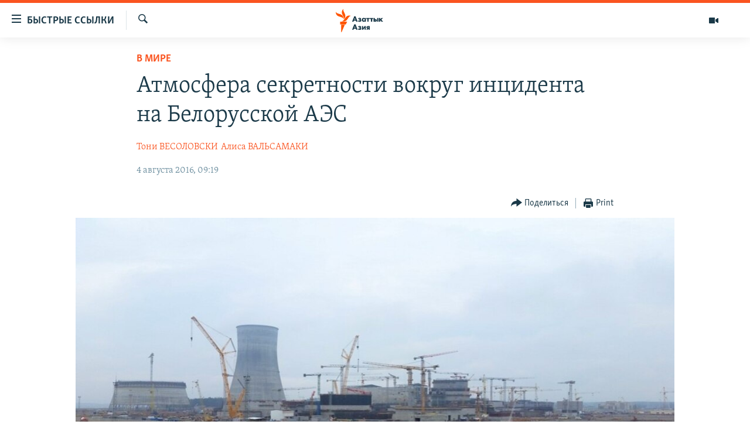

--- FILE ---
content_type: text/html; charset=utf-8
request_url: https://www.azattyqasia.org/a/world-belarus-aes-avariya/27899384.html
body_size: 19973
content:

<!DOCTYPE html>
<html lang="ru" dir="ltr" class="no-js">
<head>
        <link rel="stylesheet" href="/Content/responsive/RFE/ru-KZ/RFE-ru-KZ.css?&amp;av=0.0.0.0&amp;cb=371">
<script src="https://tags.azattyq.org/rferl-pangea/prod/utag.sync.js"></script><script type='text/javascript' src='https://www.youtube.com/iframe_api' async></script>            <link rel="manifest" href="/manifest.json">
    <script type="text/javascript">
        //a general 'js' detection, must be on top level in <head>, due to CSS performance
        document.documentElement.className = "js";
        var cacheBuster = "371";
        var appBaseUrl = "/";
        var imgEnhancerBreakpoints = [0, 144, 256, 408, 650, 1023, 1597];
        var isLoggingEnabled = false;
        var isPreviewPage = false;
        var isLivePreviewPage = false;

        if (!isPreviewPage) {
            window.RFE = window.RFE || {};
            window.RFE.cacheEnabledByParam = window.location.href.indexOf('nocache=1') === -1;

            const url = new URL(window.location.href);
            const params = new URLSearchParams(url.search);

            // Remove the 'nocache' parameter
            params.delete('nocache');

            // Update the URL without the 'nocache' parameter
            url.search = params.toString();
            window.history.replaceState(null, '', url.toString());
        } else {
            window.addEventListener('load', function() {
                const links = window.document.links;
                for (let i = 0; i < links.length; i++) {
                    links[i].href = '#';
                    links[i].target = '_self';
                }
             })
        }

        // Iframe & Embed detection
        var embedProperties = {};

        try {
            // Reliable way to check if we are in an iframe.
            var isIframe = window.self !== window.top;
            embedProperties.is_iframe = isIframe;

            if (!isIframe) {
                embedProperties.embed_context = "main";
            } else {
                // We are in an iframe. Let's try to access the parent.
                // This access will only fail with strict cross-origin (without document.domain).
                var parentLocation = window.top.location;

                // The access succeeded. Now we explicitly compare the hostname.
                if (window.location.hostname === parentLocation.hostname) {
                    embedProperties.embed_context = "embed_self";
                } else {
                    // Hostname is different (e.g. different subdomain with document.domain)
                    embedProperties.embed_context = "embed_cross";
                }

                // Since the access works, we can safely get the details.
                embedProperties.url_parent = parentLocation.href;
                embedProperties.title_parent = window.top.document.title;
            }
        } catch (err) {
            // We are in an iframe, and an error occurred, probably due to cross-origin restrictions.
            embedProperties.is_iframe = true;
            embedProperties.embed_context = "embed_cross";

            // We cannot access the properties of window.top.
            // `document.referrer` can sometimes provide the URL of the parent page.
            // It is not 100% reliable, but it is the best we can do in this situation.
            embedProperties.url_parent = document.referrer || null;
            embedProperties.title_parent = null; // We can't get to the title in a cross-origin scenario.
        }

var pwaEnabled = true;        var swCacheDisabled;
    </script>
    <meta charset="utf-8" />

            <title>&#x410;&#x442;&#x43C;&#x43E;&#x441;&#x444;&#x435;&#x440;&#x430; &#x441;&#x435;&#x43A;&#x440;&#x435;&#x442;&#x43D;&#x43E;&#x441;&#x442;&#x438; &#x432;&#x43E;&#x43A;&#x440;&#x443;&#x433; &#x438;&#x43D;&#x446;&#x438;&#x434;&#x435;&#x43D;&#x442;&#x430; &#x43D;&#x430; &#x411;&#x435;&#x43B;&#x43E;&#x440;&#x443;&#x441;&#x441;&#x43A;&#x43E;&#x439; &#x410;&#x42D;&#x421;</title>
            <meta name="description" content="&#x410;&#x432;&#x430;&#x440;&#x438;&#x44F;, &#x43F;&#x440;&#x43E;&#x438;&#x437;&#x43E;&#x448;&#x435;&#x434;&#x448;&#x430;&#x44F; &#x43F;&#x440;&#x438; &#x441;&#x442;&#x440;&#x43E;&#x438;&#x442;&#x435;&#x43B;&#x44C;&#x441;&#x442;&#x432;&#x435; &#x411;&#x435;&#x43B;&#x43E;&#x440;&#x443;&#x441;&#x441;&#x43A;&#x43E;&#x439; &#x410;&#x42D;&#x421;, &#x438; &#x43E;&#x442;&#x441;&#x443;&#x442;&#x441;&#x442;&#x432;&#x438;&#x435; &#x441;&#x43E;&#x43E;&#x431;&#x449;&#x435;&#x43D;&#x438;&#x439; &#x43E;&#x431; &#x44D;&#x442;&#x43E;&#x43C; &#x432;&#x43B;&#x430;&#x441;&#x442;&#x435;&#x439; &#x432;&#x44B;&#x437;&#x432;&#x430;&#x43B;&#x438; &#x43E;&#x431;&#x435;&#x441;&#x43F;&#x43E;&#x43A;&#x43E;&#x435;&#x43D;&#x43D;&#x43E;&#x441;&#x442;&#x44C; &#x43F;&#x43E; &#x43F;&#x43E;&#x432;&#x43E;&#x434;&#x443; &#x43D;&#x435; &#x442;&#x43E;&#x43B;&#x44C;&#x43A;&#x43E; &#x431;&#x435;&#x437;&#x43E;&#x43F;&#x430;&#x441;&#x43D;&#x43E;&#x441;&#x442;&#x438;, &#x43D;&#x43E; &#x438; &#x434;&#x435;&#x439;&#x441;&#x442;&#x432;&#x438;&#x439; &#x41C;&#x438;&#x43D;&#x441;&#x43A;&#x430;, &#x43D;&#x430;&#x43F;&#x43E;&#x43C;&#x438;&#x43D;&#x430;&#x44E;&#x449;&#x438;&#x445; &#x43E; &#x43F;&#x435;&#x447;&#x430;&#x43B;&#x44C;&#x43D;&#x43E;&#x43C; &#x441;&#x43E;&#x432;&#x435;&#x442;&#x441;&#x43A;&#x43E;&#x43C; &#x43E;&#x43F;&#x44B;&#x442;&#x435;." />
                <meta name="keywords" content="В мире, Темы дня, Окружающая среда, цензура, Белоруссия, Атомная станция, Техногенные катастрофы, Сокрытие информации, Экологические проблемы" />
    <meta name="viewport" content="width=device-width, initial-scale=1.0" />


    <meta http-equiv="X-UA-Compatible" content="IE=edge" />

<meta name="robots" content="max-image-preview:large"><meta name="yandex-verification" content="b4983b94636388c5" />

        <link href="https://www.azattyqasia.org/a/world-belarus-aes-avariya/27899384.html" rel="canonical" />

        <meta name="apple-mobile-web-app-title" content="&#x420;&#x430;&#x434;&#x438;&#x43E; &#xAB;&#x421;&#x432;&#x43E;&#x431;&#x43E;&#x434;&#x43D;&#x430;&#x44F; &#x415;&#x432;&#x440;&#x43E;&#x43F;&#x430;&#xBB;/&#x420;&#x430;&#x434;&#x438;&#x43E; &#xAB;&#x421;&#x432;&#x43E;&#x431;&#x43E;&#x434;&#x430;&#xBB;" />
        <meta name="apple-mobile-web-app-status-bar-style" content="black" />
            <meta name="apple-itunes-app" content="app-id=475986784, app-argument=//27899384.ltr" />
<meta content="&#x410;&#x442;&#x43C;&#x43E;&#x441;&#x444;&#x435;&#x440;&#x430; &#x441;&#x435;&#x43A;&#x440;&#x435;&#x442;&#x43D;&#x43E;&#x441;&#x442;&#x438; &#x432;&#x43E;&#x43A;&#x440;&#x443;&#x433; &#x438;&#x43D;&#x446;&#x438;&#x434;&#x435;&#x43D;&#x442;&#x430; &#x43D;&#x430; &#x411;&#x435;&#x43B;&#x43E;&#x440;&#x443;&#x441;&#x441;&#x43A;&#x43E;&#x439; &#x410;&#x42D;&#x421;" property="og:title"></meta>
<meta content="&#x410;&#x432;&#x430;&#x440;&#x438;&#x44F;, &#x43F;&#x440;&#x43E;&#x438;&#x437;&#x43E;&#x448;&#x435;&#x434;&#x448;&#x430;&#x44F; &#x43F;&#x440;&#x438; &#x441;&#x442;&#x440;&#x43E;&#x438;&#x442;&#x435;&#x43B;&#x44C;&#x441;&#x442;&#x432;&#x435; &#x411;&#x435;&#x43B;&#x43E;&#x440;&#x443;&#x441;&#x441;&#x43A;&#x43E;&#x439; &#x410;&#x42D;&#x421;, &#x438; &#x43E;&#x442;&#x441;&#x443;&#x442;&#x441;&#x442;&#x432;&#x438;&#x435; &#x441;&#x43E;&#x43E;&#x431;&#x449;&#x435;&#x43D;&#x438;&#x439; &#x43E;&#x431; &#x44D;&#x442;&#x43E;&#x43C; &#x432;&#x43B;&#x430;&#x441;&#x442;&#x435;&#x439; &#x432;&#x44B;&#x437;&#x432;&#x430;&#x43B;&#x438; &#x43E;&#x431;&#x435;&#x441;&#x43F;&#x43E;&#x43A;&#x43E;&#x435;&#x43D;&#x43D;&#x43E;&#x441;&#x442;&#x44C; &#x43F;&#x43E; &#x43F;&#x43E;&#x432;&#x43E;&#x434;&#x443; &#x43D;&#x435; &#x442;&#x43E;&#x43B;&#x44C;&#x43A;&#x43E; &#x431;&#x435;&#x437;&#x43E;&#x43F;&#x430;&#x441;&#x43D;&#x43E;&#x441;&#x442;&#x438;, &#x43D;&#x43E; &#x438; &#x434;&#x435;&#x439;&#x441;&#x442;&#x432;&#x438;&#x439; &#x41C;&#x438;&#x43D;&#x441;&#x43A;&#x430;, &#x43D;&#x430;&#x43F;&#x43E;&#x43C;&#x438;&#x43D;&#x430;&#x44E;&#x449;&#x438;&#x445; &#x43E; &#x43F;&#x435;&#x447;&#x430;&#x43B;&#x44C;&#x43D;&#x43E;&#x43C; &#x441;&#x43E;&#x432;&#x435;&#x442;&#x441;&#x43A;&#x43E;&#x43C; &#x43E;&#x43F;&#x44B;&#x442;&#x435;." property="og:description"></meta>
<meta content="article" property="og:type"></meta>
<meta content="https://www.azattyqasia.org/a/world-belarus-aes-avariya/27899384.html" property="og:url"></meta>
<meta content="&#x420;&#x430;&#x434;&#x438;&#x43E; &#x410;&#x437;&#x430;&#x442;&#x442;&#x44B;&#x43A;" property="og:site_name"></meta>
<meta content="https://www.facebook.com/RadioAzattyq" property="article:publisher"></meta>
<meta content="https://gdb.rferl.org/21b4ecb2-5722-413a-a5e5-b42ad6d00f97_w1200_h630.jpg" property="og:image"></meta>
<meta content="1200" property="og:image:width"></meta>
<meta content="630" property="og:image:height"></meta>
<meta content="137980759673857" property="fb:app_id"></meta>
<meta content="&#x422;&#x43E;&#x43D;&#x438; &#x412;&#x415;&#x421;&#x41E;&#x41B;&#x41E;&#x412;&#x421;&#x41A;&#x418;" name="Author"></meta>
<meta content="&#x410;&#x43B;&#x438;&#x441;&#x430; &#x412;&#x410;&#x41B;&#x42C;&#x421;&#x410;&#x41C;&#x410;&#x41A;&#x418;" name="Author"></meta>
<meta content="summary_large_image" name="twitter:card"></meta>
<meta content="@Radio_Azattyk" name="twitter:site"></meta>
<meta content="https://gdb.rferl.org/21b4ecb2-5722-413a-a5e5-b42ad6d00f97_w1200_h630.jpg" name="twitter:image"></meta>
<meta content="&#x410;&#x442;&#x43C;&#x43E;&#x441;&#x444;&#x435;&#x440;&#x430; &#x441;&#x435;&#x43A;&#x440;&#x435;&#x442;&#x43D;&#x43E;&#x441;&#x442;&#x438; &#x432;&#x43E;&#x43A;&#x440;&#x443;&#x433; &#x438;&#x43D;&#x446;&#x438;&#x434;&#x435;&#x43D;&#x442;&#x430; &#x43D;&#x430; &#x411;&#x435;&#x43B;&#x43E;&#x440;&#x443;&#x441;&#x441;&#x43A;&#x43E;&#x439; &#x410;&#x42D;&#x421;" name="twitter:title"></meta>
<meta content="&#x410;&#x432;&#x430;&#x440;&#x438;&#x44F;, &#x43F;&#x440;&#x43E;&#x438;&#x437;&#x43E;&#x448;&#x435;&#x434;&#x448;&#x430;&#x44F; &#x43F;&#x440;&#x438; &#x441;&#x442;&#x440;&#x43E;&#x438;&#x442;&#x435;&#x43B;&#x44C;&#x441;&#x442;&#x432;&#x435; &#x411;&#x435;&#x43B;&#x43E;&#x440;&#x443;&#x441;&#x441;&#x43A;&#x43E;&#x439; &#x410;&#x42D;&#x421;, &#x438; &#x43E;&#x442;&#x441;&#x443;&#x442;&#x441;&#x442;&#x432;&#x438;&#x435; &#x441;&#x43E;&#x43E;&#x431;&#x449;&#x435;&#x43D;&#x438;&#x439; &#x43E;&#x431; &#x44D;&#x442;&#x43E;&#x43C; &#x432;&#x43B;&#x430;&#x441;&#x442;&#x435;&#x439; &#x432;&#x44B;&#x437;&#x432;&#x430;&#x43B;&#x438; &#x43E;&#x431;&#x435;&#x441;&#x43F;&#x43E;&#x43A;&#x43E;&#x435;&#x43D;&#x43D;&#x43E;&#x441;&#x442;&#x44C; &#x43F;&#x43E; &#x43F;&#x43E;&#x432;&#x43E;&#x434;&#x443; &#x43D;&#x435; &#x442;&#x43E;&#x43B;&#x44C;&#x43A;&#x43E; &#x431;&#x435;&#x437;&#x43E;&#x43F;&#x430;&#x441;&#x43D;&#x43E;&#x441;&#x442;&#x438;, &#x43D;&#x43E; &#x438; &#x434;&#x435;&#x439;&#x441;&#x442;&#x432;&#x438;&#x439; &#x41C;&#x438;&#x43D;&#x441;&#x43A;&#x430;, &#x43D;&#x430;&#x43F;&#x43E;&#x43C;&#x438;&#x43D;&#x430;&#x44E;&#x449;&#x438;&#x445; &#x43E; &#x43F;&#x435;&#x447;&#x430;&#x43B;&#x44C;&#x43D;&#x43E;&#x43C; &#x441;&#x43E;&#x432;&#x435;&#x442;&#x441;&#x43A;&#x43E;&#x43C; &#x43E;&#x43F;&#x44B;&#x442;&#x435;." name="twitter:description"></meta>
                    <link rel="amphtml" href="https://www.azattyqasia.org/amp/world-belarus-aes-avariya/27899384.html" />
<script type="application/ld+json">{"articleSection":"В мире","isAccessibleForFree":true,"headline":"Атмосфера секретности вокруг инцидента на Белорусской АЭС","inLanguage":"ru-KZ","keywords":"В мире, Темы дня, Окружающая среда, цензура, Белоруссия, Атомная станция, Техногенные катастрофы, Сокрытие информации, Экологические проблемы","author":[{"@type":"Person","url":"https://www.azattyqasia.org/author/тони-весоловски/gvvyqi","description":"","image":{"@type":"ImageObject"},"name":"Тони ВЕСОЛОВСКИ"},{"@type":"Person","url":"https://www.azattyqasia.org/author/алиса-вальсамаки/vq__qm","description":"","image":{"@type":"ImageObject"},"name":"Алиса ВАЛЬСАМАКИ"}],"datePublished":"2016-08-04 04:19:34Z","dateModified":"2016-08-04 05:02:34Z","publisher":{"logo":{"width":512,"height":220,"@type":"ImageObject","url":"https://www.azattyqasia.org/Content/responsive/RFE/ru-KZ/img/logo.png"},"@type":"NewsMediaOrganization","url":"https://www.azattyqasia.org","sameAs":["https://facebook.com/RadioAzattyq","https://twitter.com/RadioAzattyq","https://www.youtube.com/user/AzattyqRadio","https://www.instagram.com/azattyq","https://t.me/RadioAzattyq"],"name":"Радио Азаттык","alternateName":""},"@context":"https://schema.org","@type":"NewsArticle","mainEntityOfPage":"https://www.azattyqasia.org/a/world-belarus-aes-avariya/27899384.html","url":"https://www.azattyqasia.org/a/world-belarus-aes-avariya/27899384.html","description":"Авария, произошедшая при строительстве Белорусской АЭС, и отсутствие сообщений об этом властей вызвали обеспокоенность по поводу не только безопасности, но и действий Минска, напоминающих о печальном советском опыте.","image":{"width":1080,"height":608,"@type":"ImageObject","url":"https://gdb.rferl.org/21b4ecb2-5722-413a-a5e5-b42ad6d00f97_w1080_h608.jpg"},"name":"Атмосфера секретности вокруг инцидента на Белорусской АЭС"}</script>
    <script src="/Scripts/responsive/infographics.bundle.min.js?&amp;av=0.0.0.0&amp;cb=371"></script>
        <script src="/Scripts/responsive/dollardom.min.js?&amp;av=0.0.0.0&amp;cb=371"></script>
        <script src="/Scripts/responsive/modules/commons.js?&amp;av=0.0.0.0&amp;cb=371"></script>
        <script src="/Scripts/responsive/modules/app_code.js?&amp;av=0.0.0.0&amp;cb=371"></script>

        <link rel="icon" type="image/svg+xml" href="/Content/responsive/RFE/img/webApp/favicon.svg" />
        <link rel="alternate icon" href="/Content/responsive/RFE/img/webApp/favicon.ico" />
            <link rel="mask-icon" color="#ea6903" href="/Content/responsive/RFE/img/webApp/favicon_safari.svg" />
        <link rel="apple-touch-icon" sizes="152x152" href="/Content/responsive/RFE/img/webApp/ico-152x152.png" />
        <link rel="apple-touch-icon" sizes="144x144" href="/Content/responsive/RFE/img/webApp/ico-144x144.png" />
        <link rel="apple-touch-icon" sizes="114x114" href="/Content/responsive/RFE/img/webApp/ico-114x114.png" />
        <link rel="apple-touch-icon" sizes="72x72" href="/Content/responsive/RFE/img/webApp/ico-72x72.png" />
        <link rel="apple-touch-icon-precomposed" href="/Content/responsive/RFE/img/webApp/ico-57x57.png" />
        <link rel="icon" sizes="192x192" href="/Content/responsive/RFE/img/webApp/ico-192x192.png" />
        <link rel="icon" sizes="128x128" href="/Content/responsive/RFE/img/webApp/ico-128x128.png" />
        <meta name="msapplication-TileColor" content="#ffffff" />
        <meta name="msapplication-TileImage" content="/Content/responsive/RFE/img/webApp/ico-144x144.png" />
                <link rel="preload" href="/Content/responsive/fonts/Skolar-Lt_Cyrl_v2.4.woff" type="font/woff" as="font" crossorigin="anonymous" />
    <link rel="alternate" type="application/rss+xml" title="RFE/RL - Top Stories [RSS]" href="/api/" />
    <link rel="sitemap" type="application/rss+xml" href="/sitemap.xml" />
    
    



        <script type="text/javascript" >
            var analyticsData = Object.assign(embedProperties, {url:"https://www.azattyqasia.org/a/world-belarus-aes-avariya/27899384.html",property_id:"418",article_uid:"27899384",page_title:"Атмосфера секретности вокруг инцидента на Белорусской АЭС",page_type:"article",content_type:"article",subcontent_type:"article",last_modified:"2016-08-04 05:02:34Z",pub_datetime:"2016-08-04 04:19:34Z",section:"в мире",english_section:"kz-rus-world",byline:"Тони ВЕСОЛОВСКИ, Алиса ВАЛЬСАМАКИ",categories:"kz-rus-world,top_story,environment",tags:"цензура;белоруссия;атомная станция;техногенные катастрофы;сокрытие информации;экологические проблемы",domain:"www.azattyqasia.org",language:"Russian",language_service:"RFERL Kazakh",platform:"web",copied:"no",copied_article:"",copied_title:"",runs_js:"Yes",cms_release:"8.45.0.0.371",enviro_type:"prod",slug:"world-belarus-aes-avariya",entity:"RFE",short_language_service:"KAZ",platform_short:"W",page_name:"Атмосфера секретности вокруг инцидента на Белорусской АЭС"});
            // Push Analytics data as GTM message (without "event" attribute and before GTM initialization)
            window.dataLayer = window.dataLayer || [];
            window.dataLayer.push(analyticsData);
        </script>
        <script type="text/javascript" data-cookiecategory="analytics">
            var gtmEventObject = {event: 'page_meta_ready'};window.dataLayer = window.dataLayer || [];window.dataLayer.push(gtmEventObject);
            var renderGtm = "true";
            if (renderGtm === "true") {
                (function(w,d,s,l,i){w[l]=w[l]||[];w[l].push({'gtm.start':new Date().getTime(),event:'gtm.js'});var f=d.getElementsByTagName(s)[0],j=d.createElement(s),dl=l!='dataLayer'?'&l='+l:'';j.async=true;j.src='//www.googletagmanager.com/gtm.js?id='+i+dl;f.parentNode.insertBefore(j,f);})(window,document,'script','dataLayer','GTM-WXZBPZ');
            }
        </script>
</head>
<body class=" nav-no-loaded cc_theme pg-article pg-article--single-column print-lay-article nojs-images ">
<noscript><iframe src="https://www.googletagmanager.com/ns.html?id=GTM-WXZBPZ" height="0" width="0" style="display:none;visibility:hidden"></iframe></noscript>        <!--Analytics tag js version start-->
            <script type="text/javascript" data-cookiecategory="analytics">
                var utag_data = Object.assign({}, analyticsData, {pub_year:"2016",pub_month:"08",pub_day:"04",pub_hour:"04",pub_weekday:"Thursday"});
if(typeof(TealiumTagFrom)==='function' && typeof(TealiumTagSearchKeyword)==='function') {
var utag_from=TealiumTagFrom();var utag_searchKeyword=TealiumTagSearchKeyword();
if(utag_searchKeyword!=null && utag_searchKeyword!=='' && utag_data["search_keyword"]==null) utag_data["search_keyword"]=utag_searchKeyword;if(utag_from!=null && utag_from!=='') utag_data["from"]=TealiumTagFrom();}
                if(window.top!== window.self&&utag_data.page_type==="snippet"){utag_data.page_type = 'iframe';}
                try{if(window.top!==window.self&&window.self.location.hostname===window.top.location.hostname){utag_data.platform = 'self-embed';utag_data.platform_short = 'se';}}catch(e){if(window.top!==window.self&&window.self.location.search.includes("platformType=self-embed")){utag_data.platform = 'cross-promo';utag_data.platform_short = 'cp';}}
                (function(a,b,c,d){    a="https://tags.azattyq.org/rferl-pangea/prod/utag.js";    b=document;c="script";d=b.createElement(c);d.src=a;d.type="text/java"+c;d.async=true;    a=b.getElementsByTagName(c)[0];a.parentNode.insertBefore(d,a);    })();
            </script>
        <!--Analytics tag js version end-->
<!-- Analytics tag management NoScript -->
<noscript>
<img style="position: absolute; border: none;" src="https://ssc.azattyq.org/b/ss/bbgprod,bbgentityrferl/1/G.4--NS/1136146853?pageName=rfe%3akaz%3aw%3aarticle%3a%d0%90%d1%82%d0%bc%d0%be%d1%81%d1%84%d0%b5%d1%80%d0%b0%20%d1%81%d0%b5%d0%ba%d1%80%d0%b5%d1%82%d0%bd%d0%be%d1%81%d1%82%d0%b8%20%d0%b2%d0%be%d0%ba%d1%80%d1%83%d0%b3%20%d0%b8%d0%bd%d1%86%d0%b8%d0%b4%d0%b5%d0%bd%d1%82%d0%b0%20%d0%bd%d0%b0%20%d0%91%d0%b5%d0%bb%d0%be%d1%80%d1%83%d1%81%d1%81%d0%ba%d0%be%d0%b9%20%d0%90%d0%ad%d0%a1&amp;c6=%d0%90%d1%82%d0%bc%d0%be%d1%81%d1%84%d0%b5%d1%80%d0%b0%20%d1%81%d0%b5%d0%ba%d1%80%d0%b5%d1%82%d0%bd%d0%be%d1%81%d1%82%d0%b8%20%d0%b2%d0%be%d0%ba%d1%80%d1%83%d0%b3%20%d0%b8%d0%bd%d1%86%d0%b8%d0%b4%d0%b5%d0%bd%d1%82%d0%b0%20%d0%bd%d0%b0%20%d0%91%d0%b5%d0%bb%d0%be%d1%80%d1%83%d1%81%d1%81%d0%ba%d0%be%d0%b9%20%d0%90%d0%ad%d0%a1&amp;v36=8.45.0.0.371&amp;v6=D=c6&amp;g=https%3a%2f%2fwww.azattyqasia.org%2fa%2fworld-belarus-aes-avariya%2f27899384.html&amp;c1=D=g&amp;v1=D=g&amp;events=event1,event52&amp;c16=rferl%20kazakh&amp;v16=D=c16&amp;c5=kz-rus-world&amp;v5=D=c5&amp;ch=%d0%92%20%d0%bc%d0%b8%d1%80%d0%b5&amp;c15=russian&amp;v15=D=c15&amp;c4=article&amp;v4=D=c4&amp;c14=27899384&amp;v14=D=c14&amp;v20=no&amp;c17=web&amp;v17=D=c17&amp;mcorgid=518abc7455e462b97f000101%40adobeorg&amp;server=www.azattyqasia.org&amp;pageType=D=c4&amp;ns=bbg&amp;v29=D=server&amp;v25=rfe&amp;v30=418&amp;v105=D=User-Agent " alt="analytics" width="1" height="1" /></noscript>
<!-- End of Analytics tag management NoScript -->


        <!--*** Accessibility links - For ScreenReaders only ***-->
        <section>
            <div class="sr-only">
                <h2>&#x414;&#x43E;&#x441;&#x442;&#x443;&#x43F;&#x43D;&#x43E;&#x441;&#x442;&#x44C; &#x441;&#x441;&#x44B;&#x43B;&#x43E;&#x43A;</h2>
                <ul>
                    <li><a href="#content" data-disable-smooth-scroll="1">&#x412;&#x435;&#x440;&#x43D;&#x443;&#x442;&#x44C;&#x441;&#x44F; &#x43A; &#x43E;&#x441;&#x43D;&#x43E;&#x432;&#x43D;&#x43E;&#x43C;&#x443; &#x441;&#x43E;&#x434;&#x435;&#x440;&#x436;&#x430;&#x43D;&#x438;&#x44E;</a></li>
                    <li><a href="#navigation" data-disable-smooth-scroll="1">&#x412;&#x435;&#x440;&#x43D;&#x443;&#x442;&#x441;&#x44F; &#x43A; &#x433;&#x43B;&#x430;&#x432;&#x43D;&#x43E;&#x439; &#x43D;&#x430;&#x432;&#x438;&#x433;&#x430;&#x446;&#x438;&#x438;</a></li>
                    <li><a href="#txtHeaderSearch" data-disable-smooth-scroll="1">&#x412;&#x435;&#x440;&#x43D;&#x443;&#x442;&#x441;&#x44F; &#x43A; &#x43F;&#x43E;&#x438;&#x441;&#x43A;&#x443;</a></li>
                </ul>
            </div>
        </section>
    




<div dir="ltr">
    <div id="page">
            <aside>

<div class="c-lightbox overlay-modal">
    <div class="c-lightbox__intro">
        <h2 class="c-lightbox__intro-title"></h2>
        <button class="btn btn--rounded c-lightbox__btn c-lightbox__intro-next" title="&#x421;&#x43B;&#x435;&#x434;&#x443;&#x44E;&#x449;&#x438;&#x439;">
            <span class="ico ico--rounded ico-chevron-forward"></span>
            <span class="sr-only">&#x421;&#x43B;&#x435;&#x434;&#x443;&#x44E;&#x449;&#x438;&#x439;</span>
        </button>
    </div>
    <div class="c-lightbox__nav">
        <button class="btn btn--rounded c-lightbox__btn c-lightbox__btn--close" title="&#x417;&#x430;&#x43A;&#x440;&#x44B;&#x442;&#x44C;">
            <span class="ico ico--rounded ico-close"></span>
            <span class="sr-only">&#x417;&#x430;&#x43A;&#x440;&#x44B;&#x442;&#x44C;</span>
        </button>
        <button class="btn btn--rounded c-lightbox__btn c-lightbox__btn--prev" title="&#x41F;&#x440;&#x435;&#x434;&#x44B;&#x434;&#x443;&#x449;&#x438;&#x439;">
            <span class="ico ico--rounded ico-chevron-backward"></span>
            <span class="sr-only">&#x41F;&#x440;&#x435;&#x434;&#x44B;&#x434;&#x443;&#x449;&#x438;&#x439;</span>
        </button>
        <button class="btn btn--rounded c-lightbox__btn c-lightbox__btn--next" title="&#x421;&#x43B;&#x435;&#x434;&#x443;&#x44E;&#x449;&#x438;&#x439;">
            <span class="ico ico--rounded ico-chevron-forward"></span>
            <span class="sr-only">&#x421;&#x43B;&#x435;&#x434;&#x443;&#x44E;&#x449;&#x438;&#x439;</span>
        </button>
    </div>
    <div class="c-lightbox__content-wrap">
        <figure class="c-lightbox__content">
            <span class="c-spinner c-spinner--lightbox">
                <img src="/Content/responsive/img/player-spinner.png"
                     alt="please wait"
                     title="please wait" />
            </span>
            <div class="c-lightbox__img">
                <div class="thumb">
                    <img src="" alt="" />
                </div>
            </div>
            <figcaption>
                <div class="c-lightbox__info c-lightbox__info--foot">
                    <span class="c-lightbox__counter"></span>
                    <span class="caption c-lightbox__caption"></span>
                </div>
            </figcaption>
        </figure>
    </div>
    <div class="hidden">
        <div class="content-advisory__box content-advisory__box--lightbox">
            <span class="content-advisory__box-text">&#x42D;&#x442;&#x430; &#x444;&#x43E;&#x442;&#x43E;&#x433;&#x440;&#x430;&#x444;&#x438;&#x44F; &#x441;&#x43E;&#x434;&#x435;&#x440;&#x436;&#x438;&#x442; &#x43A;&#x43E;&#x43D;&#x442;&#x435;&#x43D;&#x442;, &#x43A;&#x43E;&#x442;&#x43E;&#x440;&#x44B;&#x439; &#x43C;&#x43E;&#x436;&#x435;&#x442; &#x43F;&#x43E;&#x43A;&#x430;&#x437;&#x430;&#x442;&#x44C;&#x441;&#x44F; &#x43E;&#x441;&#x43A;&#x43E;&#x440;&#x431;&#x438;&#x442;&#x435;&#x43B;&#x44C;&#x43D;&#x44B;&#x43C; &#x438;&#x43B;&#x438; &#x43D;&#x435;&#x434;&#x43E;&#x43F;&#x443;&#x441;&#x442;&#x438;&#x43C;&#x44B;&#x43C;.</span>
            <button class="btn btn--transparent content-advisory__box-btn m-t-md" value="text" type="button">
                <span class="btn__text">
                    &#x41A;&#x43B;&#x438;&#x43A;&#x43D;&#x438;&#x442;&#x435;, &#x447;&#x442;&#x43E;&#x431;&#x44B; &#x43F;&#x43E;&#x441;&#x43C;&#x43E;&#x442;&#x440;&#x435;&#x442;&#x44C;
                </span>
            </button>
        </div>
    </div>
</div>

<div class="print-dialogue">
    <div class="container">
        <h3 class="print-dialogue__title section-head">Print Options:</h3>
        <div class="print-dialogue__opts">
            <ul class="print-dialogue__opt-group">
                <li class="form__group form__group--checkbox">
                    <input class="form__check " id="checkboxImages" name="checkboxImages" type="checkbox" checked="checked" />
                    <label for="checkboxImages" class="form__label m-t-md">Images</label>
                </li>
                <li class="form__group form__group--checkbox">
                    <input class="form__check " id="checkboxMultimedia" name="checkboxMultimedia" type="checkbox" checked="checked" />
                    <label for="checkboxMultimedia" class="form__label m-t-md">Multimedia</label>
                </li>
            </ul>
            <ul class="print-dialogue__opt-group">
                <li class="form__group form__group--checkbox">
                    <input class="form__check " id="checkboxEmbedded" name="checkboxEmbedded" type="checkbox" checked="checked" />
                    <label for="checkboxEmbedded" class="form__label m-t-md">Embedded Content</label>
                </li>
                <li class="form__group form__group--checkbox">
                    <input class="form__check " id="checkboxComments" name="checkboxComments" type="checkbox" />
                    <label for="checkboxComments" class="form__label m-t-md"> Comments</label>
                </li>
            </ul>
        </div>
        <div class="print-dialogue__buttons">
            <button class="btn  btn--secondary close-button" type="button" title="Cancel">
                <span class="btn__text ">Cancel</span>
            </button>
            <button class="btn  btn-cust-print m-l-sm" type="button" title="Print">
                <span class="btn__text ">Print</span>
            </button>
        </div>
    </div>
</div>                
<div class="ctc-message pos-fix">
    <div class="ctc-message__inner">Link has been copied to clipboard</div>
</div>
            </aside>

<div class="hdr-20 hdr-20--big">
    <div class="hdr-20__inner">
        <div class="hdr-20__max pos-rel">
            <div class="hdr-20__side hdr-20__side--primary d-flex">
                <label data-for="main-menu-ctrl" data-switcher-trigger="true" data-switch-target="main-menu-ctrl" class="burger hdr-trigger pos-rel trans-trigger" data-trans-evt="click" data-trans-id="menu">
                    <span class="ico ico-close hdr-trigger__ico hdr-trigger__ico--close burger__ico burger__ico--close"></span>
                    <span class="ico ico-menu hdr-trigger__ico hdr-trigger__ico--open burger__ico burger__ico--open"></span>
                        <span class="burger__label">&#x411;&#x44B;&#x441;&#x442;&#x440;&#x44B;&#x435; &#x441;&#x441;&#x44B;&#x43B;&#x43A;&#x438;</span>
                </label>
                <div class="menu-pnl pos-fix trans-target" data-switch-target="main-menu-ctrl" data-trans-id="menu">
                    <div class="menu-pnl__inner">
                        <nav class="main-nav menu-pnl__item menu-pnl__item--first">
                            <ul class="main-nav__list accordeon" data-analytics-tales="false" data-promo-name="link" data-location-name="nav,secnav">
                                

        <li class="main-nav__item accordeon__item" data-switch-target="menu-item-598">
            <label class="main-nav__item-name main-nav__item-name--label accordeon__control-label" data-switcher-trigger="true" data-for="menu-item-598">
                &#x426;&#x435;&#x43D;&#x442;&#x440;&#x430;&#x43B;&#x44C;&#x43D;&#x430;&#x44F; &#x410;&#x437;&#x438;&#x44F;
                <span class="ico ico-chevron-down main-nav__chev"></span>
            </label>
            <div class="main-nav__sub-list">
                
    <a class="main-nav__item-name main-nav__item-name--link main-nav__item-name--sub" href="/p/6951.html" title="&#x41A;&#x430;&#x437;&#x430;&#x445;&#x441;&#x442;&#x430;&#x43D;" data-item-name="kazakhstan-rus" >&#x41A;&#x430;&#x437;&#x430;&#x445;&#x441;&#x442;&#x430;&#x43D;</a>

    <a class="main-nav__item-name main-nav__item-name--link main-nav__item-name--sub" href="/kyrgyzstan" title="&#x41A;&#x44B;&#x440;&#x433;&#x44B;&#x437;&#x441;&#x442;&#x430;&#x43D;" data-item-name="Kyrgyzstan-rus" >&#x41A;&#x44B;&#x440;&#x433;&#x44B;&#x437;&#x441;&#x442;&#x430;&#x43D;</a>

    <a class="main-nav__item-name main-nav__item-name--link main-nav__item-name--sub" href="/uzbekistan" title="&#x423;&#x437;&#x431;&#x435;&#x43A;&#x438;&#x441;&#x442;&#x430;&#x43D;" data-item-name="uzbekistan-rus" >&#x423;&#x437;&#x431;&#x435;&#x43A;&#x438;&#x441;&#x442;&#x430;&#x43D;</a>

    <a class="main-nav__item-name main-nav__item-name--link main-nav__item-name--sub" href="/tajikistan" title="&#x422;&#x430;&#x434;&#x436;&#x438;&#x43A;&#x438;&#x441;&#x442;&#x430;&#x43D;" data-item-name="tajikistan-rus" >&#x422;&#x430;&#x434;&#x436;&#x438;&#x43A;&#x438;&#x441;&#x442;&#x430;&#x43D;</a>

            </div>
        </li>

        <li class="main-nav__item">
            <a class="main-nav__item-name main-nav__item-name--link" href="/z/360" title="&#x41D;&#x43E;&#x432;&#x43E;&#x441;&#x442;&#x438;" data-item-name="news-azattyq" >&#x41D;&#x43E;&#x432;&#x43E;&#x441;&#x442;&#x438;</a>
        </li>

        <li class="main-nav__item">
            <a class="main-nav__item-name main-nav__item-name--link" href="/z/22747" title="&#x412;&#x43E;&#x439;&#x43D;&#x430; &#x432; &#x423;&#x43A;&#x440;&#x430;&#x438;&#x43D;&#x435;" data-item-name="war-in-ukraine" >&#x412;&#x43E;&#x439;&#x43D;&#x430; &#x432; &#x423;&#x43A;&#x440;&#x430;&#x438;&#x43D;&#x435;</a>
        </li>

        <li class="main-nav__item accordeon__item" data-switch-target="menu-item-4683">
            <label class="main-nav__item-name main-nav__item-name--label accordeon__control-label" data-switcher-trigger="true" data-for="menu-item-4683">
                &#x41D;&#x430; &#x434;&#x440;&#x443;&#x433;&#x438;&#x445; &#x44F;&#x437;&#x44B;&#x43A;&#x430;&#x445;
                <span class="ico ico-chevron-down main-nav__chev"></span>
            </label>
            <div class="main-nav__sub-list">
                
    <a class="main-nav__item-name main-nav__item-name--link main-nav__item-name--sub" href="https://www.azattyq.org/" title="&#x49A;&#x430;&#x437;&#x430;&#x49B;&#x448;&#x430;"  target="_blank" rel="noopener">&#x49A;&#x430;&#x437;&#x430;&#x49B;&#x448;&#x430;</a>

    <a class="main-nav__item-name main-nav__item-name--link main-nav__item-name--sub" href="https://www.azattyk.org/" title="&#x41A;&#x44B;&#x440;&#x433;&#x44B;&#x437;&#x447;&#x430;"  target="_blank" rel="noopener">&#x41A;&#x44B;&#x440;&#x433;&#x44B;&#x437;&#x447;&#x430;</a>

    <a class="main-nav__item-name main-nav__item-name--link main-nav__item-name--sub" href="https://www.ozodlik.org/" title="&#x40E;&#x437;&#x431;&#x435;&#x43A;&#x447;&#x430;"  target="_blank" rel="noopener">&#x40E;&#x437;&#x431;&#x435;&#x43A;&#x447;&#x430;</a>

    <a class="main-nav__item-name main-nav__item-name--link main-nav__item-name--sub" href="https://www.ozodi.org/" title="&#x422;&#x43E;&#x4B7;&#x438;&#x43A;&#x4E3;"  target="_blank" rel="noopener">&#x422;&#x43E;&#x4B7;&#x438;&#x43A;&#x4E3;</a>

    <a class="main-nav__item-name main-nav__item-name--link main-nav__item-name--sub" href="https://www.azathabar.com/" title="T&#xFC;rkmen&#xE7;e"  target="_blank" rel="noopener">T&#xFC;rkmen&#xE7;e</a>

            </div>
        </li>



                            </ul>
                        </nav>
                        




                        
                            <div class="menu-pnl__item menu-pnl__item--social">
                                    <h5 class="menu-pnl__sub-head">&#x41F;&#x43E;&#x434;&#x43F;&#x438;&#x448;&#x438;&#x442;&#x435;&#x441;&#x44C; &#x43D;&#x430; &#x43D;&#x430;&#x441; &#x432; &#x441;&#x43E;&#x446;&#x441;&#x435;&#x442;&#x44F;&#x445;</h5>

        <a href="https://facebook.com/RadioAzattyq" title="&#x410;&#x437;&#x430;&#x442;&#x442;&#x44B;&#x43A; &#x432; Facebook&#x27;e" data-analytics-text="follow_on_facebook" class="btn btn--rounded btn--social-inverted menu-pnl__btn js-social-btn btn-facebook"  target="_blank" rel="noopener">
            <span class="ico ico-facebook-alt ico--rounded"></span>
        </a>


        <a href="https://www.youtube.com/user/AzattyqRadio" title="&#x41D;&#x430;&#x448; Youtube-&#x43A;&#x430;&#x43D;&#x430;&#x43B;" data-analytics-text="follow_on_youtube" class="btn btn--rounded btn--social-inverted menu-pnl__btn js-social-btn btn-youtube"  target="_blank" rel="noopener">
            <span class="ico ico-youtube ico--rounded"></span>
        </a>


        <a href="https://twitter.com/RadioAzattyq" title="&#x410;&#x437;&#x430;&#x442;&#x442;&#x44B;&#x43A; &#x432; Twitter&#x27;e" data-analytics-text="follow_on_twitter" class="btn btn--rounded btn--social-inverted menu-pnl__btn js-social-btn btn-twitter"  target="_blank" rel="noopener">
            <span class="ico ico-twitter ico--rounded"></span>
        </a>


        <a href="https://www.instagram.com/azattyq" title="&#x410;&#x437;&#x430;&#x442;&#x442;&#x44B;&#x43A; &#x432; Instagram&#x27;&#x435;" data-analytics-text="follow_on_instagram" class="btn btn--rounded btn--social-inverted menu-pnl__btn js-social-btn btn-instagram"  target="_blank" rel="noopener">
            <span class="ico ico-instagram ico--rounded"></span>
        </a>


        <a href="https://t.me/RadioAzattyq" title="&#x410;&#x437;&#x430;&#x442;&#x442;&#x44B;&#x43A; &#x432; Telegram&#x27;&#x435;" data-analytics-text="follow_on_telegram" class="btn btn--rounded btn--social-inverted menu-pnl__btn js-social-btn btn-telegram"  target="_blank" rel="noopener">
            <span class="ico ico-telegram ico--rounded"></span>
        </a>

                            </div>
                            <div class="menu-pnl__item">
                                <a href="/navigation/allsites" class="menu-pnl__item-link">
                                    <span class="ico ico-languages "></span>
                                    &#x412;&#x441;&#x435; &#x441;&#x430;&#x439;&#x442;&#x44B; &#x420;&#x421;&#x415;/&#x420;&#x421;
                                </a>
                            </div>
                    </div>
                </div>
                <label data-for="top-search-ctrl" data-switcher-trigger="true" data-switch-target="top-search-ctrl" class="top-srch-trigger hdr-trigger">
                    <span class="ico ico-close hdr-trigger__ico hdr-trigger__ico--close top-srch-trigger__ico top-srch-trigger__ico--close"></span>
                    <span class="ico ico-search hdr-trigger__ico hdr-trigger__ico--open top-srch-trigger__ico top-srch-trigger__ico--open"></span>
                </label>
                <div class="srch-top srch-top--in-header" data-switch-target="top-search-ctrl">
                    <div class="container">
                        
<form action="/s" class="srch-top__form srch-top__form--in-header" id="form-topSearchHeader" method="get" role="search">    <label for="txtHeaderSearch" class="sr-only">&#x418;&#x441;&#x43A;&#x430;&#x442;&#x44C;</label>
    <input type="text" id="txtHeaderSearch" name="k" placeholder="&#x41F;&#x43E;&#x438;&#x441;&#x43A;" accesskey="s" value="" class="srch-top__input analyticstag-event" onkeydown="if (event.keyCode === 13) { FireAnalyticsTagEventOnSearch('search', $dom.get('#txtHeaderSearch')[0].value) }" />
    <button title="&#x418;&#x441;&#x43A;&#x430;&#x442;&#x44C;" type="submit" class="btn btn--top-srch analyticstag-event" onclick="FireAnalyticsTagEventOnSearch('search', $dom.get('#txtHeaderSearch')[0].value) ">
        <span class="ico ico-search"></span>
    </button>
</form>
                    </div>
                </div>
                <a href="/" class="main-logo-link">
                    <img src="/Content/responsive/RFE/ru-KZ/img/logo-compact.svg" class="main-logo main-logo--comp" alt="site logo">
                        <img src="/Content/responsive/RFE/ru-KZ/img/logo.svg" class="main-logo main-logo--big" alt="site logo">
                </a>
            </div>
            <div class="hdr-20__side hdr-20__side--secondary d-flex">
                

    <a href="/multimedia" title="&#x41C;&#x443;&#x43B;&#x44C;&#x442;&#x438;&#x43C;&#x435;&#x434;&#x438;&#x430;" class="hdr-20__secondary-item" data-item-name="video">
        
    <span class="ico ico-video hdr-20__secondary-icon"></span>

    </a>

    <a href="/s" title="&#x418;&#x441;&#x43A;&#x430;&#x442;&#x44C;" class="hdr-20__secondary-item hdr-20__secondary-item--search" data-item-name="search">
        
    <span class="ico ico-search hdr-20__secondary-icon hdr-20__secondary-icon--search"></span>

    </a>



                
                <div class="srch-bottom">
                    
<form action="/s" class="srch-bottom__form d-flex" id="form-bottomSearch" method="get" role="search">    <label for="txtSearch" class="sr-only">&#x418;&#x441;&#x43A;&#x430;&#x442;&#x44C;</label>
    <input type="search" id="txtSearch" name="k" placeholder="&#x41F;&#x43E;&#x438;&#x441;&#x43A;" accesskey="s" value="" class="srch-bottom__input analyticstag-event" onkeydown="if (event.keyCode === 13) { FireAnalyticsTagEventOnSearch('search', $dom.get('#txtSearch')[0].value) }" />
    <button title="&#x418;&#x441;&#x43A;&#x430;&#x442;&#x44C;" type="submit" class="btn btn--bottom-srch analyticstag-event" onclick="FireAnalyticsTagEventOnSearch('search', $dom.get('#txtSearch')[0].value) ">
        <span class="ico ico-search"></span>
    </button>
</form>
                </div>
            </div>
            <img src="/Content/responsive/RFE/ru-KZ/img/logo-print.gif" class="logo-print" loading="lazy" alt="site logo">
            <img src="/Content/responsive/RFE/ru-KZ/img/logo-print_color.png" class="logo-print logo-print--color" loading="lazy" alt="site logo">
        </div>
    </div>
</div>
    <script>
        if (document.body.className.indexOf('pg-home') > -1) {
            var nav2In = document.querySelector('.hdr-20__inner');
            var nav2Sec = document.querySelector('.hdr-20__side--secondary');
            var secStyle = window.getComputedStyle(nav2Sec);
            if (nav2In && window.pageYOffset < 150 && secStyle['position'] !== 'fixed') {
                nav2In.classList.add('hdr-20__inner--big')
            }
        }
    </script>



<div class="c-hlights c-hlights--breaking c-hlights--no-item" data-hlight-display="mobile,desktop">
    <div class="c-hlights__wrap container p-0">
        <div class="c-hlights__nav">
            <a role="button" href="#" title="&#x41F;&#x440;&#x435;&#x434;&#x44B;&#x434;&#x443;&#x449;&#x438;&#x439;">
                <span class="ico ico-chevron-backward m-0"></span>
                <span class="sr-only">&#x41F;&#x440;&#x435;&#x434;&#x44B;&#x434;&#x443;&#x449;&#x438;&#x439;</span>
            </a>
            <a role="button" href="#" title="&#x421;&#x43B;&#x435;&#x434;&#x443;&#x44E;&#x449;&#x438;&#x439;">
                <span class="ico ico-chevron-forward m-0"></span>
                <span class="sr-only">&#x421;&#x43B;&#x435;&#x434;&#x443;&#x44E;&#x449;&#x438;&#x439;</span>
            </a>
        </div>
        <span class="c-hlights__label">
            <span class="">&#x421;&#x440;&#x43E;&#x447;&#x43D;&#x44B;&#x435; &#x43D;&#x43E;&#x432;&#x43E;&#x441;&#x442;&#x438;:</span>
            <span class="switcher-trigger">
                <label data-for="more-less-1" data-switcher-trigger="true" class="switcher-trigger__label switcher-trigger__label--more p-b-0" title="&#x41F;&#x43E;&#x43A;&#x430;&#x437;&#x430;&#x442;&#x44C; &#x431;&#x43E;&#x43B;&#x44C;&#x448;&#x435;">
                    <span class="ico ico-chevron-down"></span>
                </label>
                <label data-for="more-less-1" data-switcher-trigger="true" class="switcher-trigger__label switcher-trigger__label--less p-b-0" title="&#x421;&#x43E;&#x43A;&#x440;&#x430;&#x442;&#x438;&#x442;&#x44C; &#x442;&#x435;&#x43A;&#x441;&#x442;">
                    <span class="ico ico-chevron-up"></span>
                </label>
            </span>
        </span>
        <ul class="c-hlights__items switcher-target" data-switch-target="more-less-1">
            
        </ul>
    </div>
</div>


        <div id="content">
            

    <main class="container">

    <div class="hdr-container">
        <div class="row">
            <div class="col-category col-xs-12 col-md-8 col-md-offset-2">


<div class="category js-category">
<a class="" href="/z/374">&#x412; &#x43C;&#x438;&#x440;&#x435;</a></div></div>
<div class="col-title col-xs-12 col-md-8 col-md-offset-2">

    <h1 class="title pg-title">
        &#x410;&#x442;&#x43C;&#x43E;&#x441;&#x444;&#x435;&#x440;&#x430; &#x441;&#x435;&#x43A;&#x440;&#x435;&#x442;&#x43D;&#x43E;&#x441;&#x442;&#x438; &#x432;&#x43E;&#x43A;&#x440;&#x443;&#x433; &#x438;&#x43D;&#x446;&#x438;&#x434;&#x435;&#x43D;&#x442;&#x430; &#x43D;&#x430; &#x411;&#x435;&#x43B;&#x43E;&#x440;&#x443;&#x441;&#x441;&#x43A;&#x43E;&#x439; &#x410;&#x42D;&#x421;
    </h1>
</div>
<div class="col-publishing-details col-xs-12 col-md-8 col-md-offset-2">

<div class="publishing-details ">
                <div class="links">
                    <ul class="links__list">
                            <li class="links__item">
            <a class="links__item-link" href="/author/&#x442;&#x43E;&#x43D;&#x438;-&#x432;&#x435;&#x441;&#x43E;&#x43B;&#x43E;&#x432;&#x441;&#x43A;&#x438;/gvvyqi"  title="&#x422;&#x43E;&#x43D;&#x438; &#x412;&#x415;&#x421;&#x41E;&#x41B;&#x41E;&#x412;&#x421;&#x41A;&#x418;">&#x422;&#x43E;&#x43D;&#x438; &#x412;&#x415;&#x421;&#x41E;&#x41B;&#x41E;&#x412;&#x421;&#x41A;&#x418;</a>                            </li>
                            <li class="links__item">
            <a class="links__item-link" href="/author/&#x430;&#x43B;&#x438;&#x441;&#x430;-&#x432;&#x430;&#x43B;&#x44C;&#x441;&#x430;&#x43C;&#x430;&#x43A;&#x438;/vq__qm"  title="&#x410;&#x43B;&#x438;&#x441;&#x430; &#x412;&#x410;&#x41B;&#x42C;&#x421;&#x410;&#x41C;&#x410;&#x41A;&#x418;">&#x410;&#x43B;&#x438;&#x441;&#x430; &#x412;&#x410;&#x41B;&#x42C;&#x421;&#x410;&#x41C;&#x410;&#x41A;&#x418;</a>                            </li>
                    </ul>
                </div>
        <div class="published">
            <span class="date" >
                    <time pubdate="pubdate" datetime="2016-08-04T09:19:34&#x2B;05:00">
                        4 &#x430;&#x432;&#x433;&#x443;&#x441;&#x442;&#x430; 2016, 09:19
                    </time>
            </span>
        </div>
</div>


</div>
<div class="col-xs-12 col-md-8 col-md-offset-2">

<div class="col-article-tools pos-rel article-share">
        <div class="col-article-tools__end">
            
    <div class="share--box">
                <div class="sticky-share-container" style="display:none">
                    <div class="container">
                        <a href="https://www.azattyqasia.org" id="logo-sticky-share">&nbsp;</a>
                        <div class="pg-title pg-title--sticky-share">
                            &#x410;&#x442;&#x43C;&#x43E;&#x441;&#x444;&#x435;&#x440;&#x430; &#x441;&#x435;&#x43A;&#x440;&#x435;&#x442;&#x43D;&#x43E;&#x441;&#x442;&#x438; &#x432;&#x43E;&#x43A;&#x440;&#x443;&#x433; &#x438;&#x43D;&#x446;&#x438;&#x434;&#x435;&#x43D;&#x442;&#x430; &#x43D;&#x430; &#x411;&#x435;&#x43B;&#x43E;&#x440;&#x443;&#x441;&#x441;&#x43A;&#x43E;&#x439; &#x410;&#x42D;&#x421;
                        </div>
                        <div class="sticked-nav-actions">
                            <!--This part is for sticky navigation display-->
                            <p class="buttons link-content-sharing p-0 ">
                                <button class="btn btn--link btn-content-sharing p-t-0 " id="btnContentSharing" value="text" role="Button" type="" title="&#x43F;&#x43E;&#x434;&#x435;&#x43B;&#x438;&#x442;&#x44C;&#x441;&#x44F; &#x432; &#x434;&#x440;&#x443;&#x433;&#x438;&#x445; &#x441;&#x43E;&#x446;&#x441;&#x435;&#x442;&#x44F;&#x445;">
                                    <span class="ico ico-share ico--l"></span>
                                    <span class="btn__text ">
                                        &#x41F;&#x43E;&#x434;&#x435;&#x43B;&#x438;&#x442;&#x44C;&#x441;&#x44F;
                                    </span>
                                </button>
                            </p>
                            <aside class="content-sharing js-content-sharing js-content-sharing--apply-sticky  content-sharing--sticky" role="complementary" 
                                   data-share-url="https://www.azattyqasia.org/a/world-belarus-aes-avariya/27899384.html" data-share-title="&#x410;&#x442;&#x43C;&#x43E;&#x441;&#x444;&#x435;&#x440;&#x430; &#x441;&#x435;&#x43A;&#x440;&#x435;&#x442;&#x43D;&#x43E;&#x441;&#x442;&#x438; &#x432;&#x43E;&#x43A;&#x440;&#x443;&#x433; &#x438;&#x43D;&#x446;&#x438;&#x434;&#x435;&#x43D;&#x442;&#x430; &#x43D;&#x430; &#x411;&#x435;&#x43B;&#x43E;&#x440;&#x443;&#x441;&#x441;&#x43A;&#x43E;&#x439; &#x410;&#x42D;&#x421;" data-share-text="&#x410;&#x432;&#x430;&#x440;&#x438;&#x44F;, &#x43F;&#x440;&#x43E;&#x438;&#x437;&#x43E;&#x448;&#x435;&#x434;&#x448;&#x430;&#x44F; &#x43F;&#x440;&#x438; &#x441;&#x442;&#x440;&#x43E;&#x438;&#x442;&#x435;&#x43B;&#x44C;&#x441;&#x442;&#x432;&#x435; &#x411;&#x435;&#x43B;&#x43E;&#x440;&#x443;&#x441;&#x441;&#x43A;&#x43E;&#x439; &#x410;&#x42D;&#x421;, &#x438; &#x43E;&#x442;&#x441;&#x443;&#x442;&#x441;&#x442;&#x432;&#x438;&#x435; &#x441;&#x43E;&#x43E;&#x431;&#x449;&#x435;&#x43D;&#x438;&#x439; &#x43E;&#x431; &#x44D;&#x442;&#x43E;&#x43C; &#x432;&#x43B;&#x430;&#x441;&#x442;&#x435;&#x439; &#x432;&#x44B;&#x437;&#x432;&#x430;&#x43B;&#x438; &#x43E;&#x431;&#x435;&#x441;&#x43F;&#x43E;&#x43A;&#x43E;&#x435;&#x43D;&#x43D;&#x43E;&#x441;&#x442;&#x44C; &#x43F;&#x43E; &#x43F;&#x43E;&#x432;&#x43E;&#x434;&#x443; &#x43D;&#x435; &#x442;&#x43E;&#x43B;&#x44C;&#x43A;&#x43E; &#x431;&#x435;&#x437;&#x43E;&#x43F;&#x430;&#x441;&#x43D;&#x43E;&#x441;&#x442;&#x438;, &#x43D;&#x43E; &#x438; &#x434;&#x435;&#x439;&#x441;&#x442;&#x432;&#x438;&#x439; &#x41C;&#x438;&#x43D;&#x441;&#x43A;&#x430;, &#x43D;&#x430;&#x43F;&#x43E;&#x43C;&#x438;&#x43D;&#x430;&#x44E;&#x449;&#x438;&#x445; &#x43E; &#x43F;&#x435;&#x447;&#x430;&#x43B;&#x44C;&#x43D;&#x43E;&#x43C; &#x441;&#x43E;&#x432;&#x435;&#x442;&#x441;&#x43A;&#x43E;&#x43C; &#x43E;&#x43F;&#x44B;&#x442;&#x435;.">
                                <div class="content-sharing__popover">
                                    <h6 class="content-sharing__title">&#x41F;&#x43E;&#x434;&#x435;&#x43B;&#x438;&#x442;&#x44C;&#x441;&#x44F;</h6>
                                    <button href="#close" id="btnCloseSharing" class="btn btn--text-like content-sharing__close-btn">
                                        <span class="ico ico-close ico--l"></span>
                                    </button>
            <ul class="content-sharing__list">
                    <li class="content-sharing__item">
                            <div class="ctc ">
                                <input type="text" class="ctc__input" readonly="readonly">
                                <a href="" js-href="https://www.azattyqasia.org/a/world-belarus-aes-avariya/27899384.html" class="content-sharing__link ctc__button">
                                    <span class="ico ico-copy-link ico--rounded ico--s"></span>
                                        <span class="content-sharing__link-text">Copy link</span>
                                </a>
                            </div>
                    </li>
                    <li class="content-sharing__item">
        <a href="https://facebook.com/sharer.php?u=https%3a%2f%2fwww.azattyqasia.org%2fa%2fworld-belarus-aes-avariya%2f27899384.html"
           data-analytics-text="share_on_facebook"
           title="Facebook" target="_blank"
           class="content-sharing__link  js-social-btn">
            <span class="ico ico-facebook ico--rounded ico--s"></span>
                <span class="content-sharing__link-text">Facebook</span>
        </a>
                    </li>
                    <li class="content-sharing__item">
        <a href="https://twitter.com/share?url=https%3a%2f%2fwww.azattyqasia.org%2fa%2fworld-belarus-aes-avariya%2f27899384.html&amp;text=%d0%90%d1%82%d0%bc%d0%be%d1%81%d1%84%d0%b5%d1%80%d0%b0&#x2B;%d1%81%d0%b5%d0%ba%d1%80%d0%b5%d1%82%d0%bd%d0%be%d1%81%d1%82%d0%b8&#x2B;%d0%b2%d0%be%d0%ba%d1%80%d1%83%d0%b3&#x2B;%d0%b8%d0%bd%d1%86%d0%b8%d0%b4%d0%b5%d0%bd%d1%82%d0%b0&#x2B;%d0%bd%d0%b0&#x2B;%d0%91%d0%b5%d0%bb%d0%be%d1%80%d1%83%d1%81%d1%81%d0%ba%d0%be%d0%b9&#x2B;%d0%90%d0%ad%d0%a1"
           data-analytics-text="share_on_twitter"
           title="X (Twitter)" target="_blank"
           class="content-sharing__link  js-social-btn">
            <span class="ico ico-twitter ico--rounded ico--s"></span>
                <span class="content-sharing__link-text">X (Twitter)</span>
        </a>
                    </li>
                    <li class="content-sharing__item visible-xs-inline-block visible-sm-inline-block">
        <a href="whatsapp://send?text=https%3a%2f%2fwww.azattyqasia.org%2fa%2fworld-belarus-aes-avariya%2f27899384.html"
           data-analytics-text="share_on_whatsapp"
           title="WhatsApp" target="_blank"
           class="content-sharing__link  js-social-btn">
            <span class="ico ico-whatsapp ico--rounded ico--s"></span>
                <span class="content-sharing__link-text">WhatsApp</span>
        </a>
                    </li>
                    <li class="content-sharing__item">
        <a href="mailto:?body=https%3a%2f%2fwww.azattyqasia.org%2fa%2fworld-belarus-aes-avariya%2f27899384.html&amp;subject=&#x410;&#x442;&#x43C;&#x43E;&#x441;&#x444;&#x435;&#x440;&#x430; &#x441;&#x435;&#x43A;&#x440;&#x435;&#x442;&#x43D;&#x43E;&#x441;&#x442;&#x438; &#x432;&#x43E;&#x43A;&#x440;&#x443;&#x433; &#x438;&#x43D;&#x446;&#x438;&#x434;&#x435;&#x43D;&#x442;&#x430; &#x43D;&#x430; &#x411;&#x435;&#x43B;&#x43E;&#x440;&#x443;&#x441;&#x441;&#x43A;&#x43E;&#x439; &#x410;&#x42D;&#x421;"
           
           title="Email" 
           class="content-sharing__link ">
            <span class="ico ico-email ico--rounded ico--s"></span>
                <span class="content-sharing__link-text">Email</span>
        </a>
                    </li>

            </ul>
                                </div>
                            </aside>
                        </div>
                    </div>
                </div>
                <div class="links">
                        <p class="buttons link-content-sharing p-0 ">
                            <button class="btn btn--link btn-content-sharing p-t-0 " id="btnContentSharing" value="text" role="Button" type="" title="&#x43F;&#x43E;&#x434;&#x435;&#x43B;&#x438;&#x442;&#x44C;&#x441;&#x44F; &#x432; &#x434;&#x440;&#x443;&#x433;&#x438;&#x445; &#x441;&#x43E;&#x446;&#x441;&#x435;&#x442;&#x44F;&#x445;">
                                <span class="ico ico-share ico--l"></span>
                                <span class="btn__text ">
                                    &#x41F;&#x43E;&#x434;&#x435;&#x43B;&#x438;&#x442;&#x44C;&#x441;&#x44F;
                                </span>
                            </button>
                        </p>
                        <aside class="content-sharing js-content-sharing " role="complementary" 
                               data-share-url="https://www.azattyqasia.org/a/world-belarus-aes-avariya/27899384.html" data-share-title="&#x410;&#x442;&#x43C;&#x43E;&#x441;&#x444;&#x435;&#x440;&#x430; &#x441;&#x435;&#x43A;&#x440;&#x435;&#x442;&#x43D;&#x43E;&#x441;&#x442;&#x438; &#x432;&#x43E;&#x43A;&#x440;&#x443;&#x433; &#x438;&#x43D;&#x446;&#x438;&#x434;&#x435;&#x43D;&#x442;&#x430; &#x43D;&#x430; &#x411;&#x435;&#x43B;&#x43E;&#x440;&#x443;&#x441;&#x441;&#x43A;&#x43E;&#x439; &#x410;&#x42D;&#x421;" data-share-text="&#x410;&#x432;&#x430;&#x440;&#x438;&#x44F;, &#x43F;&#x440;&#x43E;&#x438;&#x437;&#x43E;&#x448;&#x435;&#x434;&#x448;&#x430;&#x44F; &#x43F;&#x440;&#x438; &#x441;&#x442;&#x440;&#x43E;&#x438;&#x442;&#x435;&#x43B;&#x44C;&#x441;&#x442;&#x432;&#x435; &#x411;&#x435;&#x43B;&#x43E;&#x440;&#x443;&#x441;&#x441;&#x43A;&#x43E;&#x439; &#x410;&#x42D;&#x421;, &#x438; &#x43E;&#x442;&#x441;&#x443;&#x442;&#x441;&#x442;&#x432;&#x438;&#x435; &#x441;&#x43E;&#x43E;&#x431;&#x449;&#x435;&#x43D;&#x438;&#x439; &#x43E;&#x431; &#x44D;&#x442;&#x43E;&#x43C; &#x432;&#x43B;&#x430;&#x441;&#x442;&#x435;&#x439; &#x432;&#x44B;&#x437;&#x432;&#x430;&#x43B;&#x438; &#x43E;&#x431;&#x435;&#x441;&#x43F;&#x43E;&#x43A;&#x43E;&#x435;&#x43D;&#x43D;&#x43E;&#x441;&#x442;&#x44C; &#x43F;&#x43E; &#x43F;&#x43E;&#x432;&#x43E;&#x434;&#x443; &#x43D;&#x435; &#x442;&#x43E;&#x43B;&#x44C;&#x43A;&#x43E; &#x431;&#x435;&#x437;&#x43E;&#x43F;&#x430;&#x441;&#x43D;&#x43E;&#x441;&#x442;&#x438;, &#x43D;&#x43E; &#x438; &#x434;&#x435;&#x439;&#x441;&#x442;&#x432;&#x438;&#x439; &#x41C;&#x438;&#x43D;&#x441;&#x43A;&#x430;, &#x43D;&#x430;&#x43F;&#x43E;&#x43C;&#x438;&#x43D;&#x430;&#x44E;&#x449;&#x438;&#x445; &#x43E; &#x43F;&#x435;&#x447;&#x430;&#x43B;&#x44C;&#x43D;&#x43E;&#x43C; &#x441;&#x43E;&#x432;&#x435;&#x442;&#x441;&#x43A;&#x43E;&#x43C; &#x43E;&#x43F;&#x44B;&#x442;&#x435;.">
                            <div class="content-sharing__popover">
                                <h6 class="content-sharing__title">&#x41F;&#x43E;&#x434;&#x435;&#x43B;&#x438;&#x442;&#x44C;&#x441;&#x44F;</h6>
                                <button href="#close" id="btnCloseSharing" class="btn btn--text-like content-sharing__close-btn">
                                    <span class="ico ico-close ico--l"></span>
                                </button>
            <ul class="content-sharing__list">
                    <li class="content-sharing__item">
                            <div class="ctc ">
                                <input type="text" class="ctc__input" readonly="readonly">
                                <a href="" js-href="https://www.azattyqasia.org/a/world-belarus-aes-avariya/27899384.html" class="content-sharing__link ctc__button">
                                    <span class="ico ico-copy-link ico--rounded ico--l"></span>
                                        <span class="content-sharing__link-text">Copy link</span>
                                </a>
                            </div>
                    </li>
                    <li class="content-sharing__item">
        <a href="https://facebook.com/sharer.php?u=https%3a%2f%2fwww.azattyqasia.org%2fa%2fworld-belarus-aes-avariya%2f27899384.html"
           data-analytics-text="share_on_facebook"
           title="Facebook" target="_blank"
           class="content-sharing__link  js-social-btn">
            <span class="ico ico-facebook ico--rounded ico--l"></span>
                <span class="content-sharing__link-text">Facebook</span>
        </a>
                    </li>
                    <li class="content-sharing__item">
        <a href="https://twitter.com/share?url=https%3a%2f%2fwww.azattyqasia.org%2fa%2fworld-belarus-aes-avariya%2f27899384.html&amp;text=%d0%90%d1%82%d0%bc%d0%be%d1%81%d1%84%d0%b5%d1%80%d0%b0&#x2B;%d1%81%d0%b5%d0%ba%d1%80%d0%b5%d1%82%d0%bd%d0%be%d1%81%d1%82%d0%b8&#x2B;%d0%b2%d0%be%d0%ba%d1%80%d1%83%d0%b3&#x2B;%d0%b8%d0%bd%d1%86%d0%b8%d0%b4%d0%b5%d0%bd%d1%82%d0%b0&#x2B;%d0%bd%d0%b0&#x2B;%d0%91%d0%b5%d0%bb%d0%be%d1%80%d1%83%d1%81%d1%81%d0%ba%d0%be%d0%b9&#x2B;%d0%90%d0%ad%d0%a1"
           data-analytics-text="share_on_twitter"
           title="X (Twitter)" target="_blank"
           class="content-sharing__link  js-social-btn">
            <span class="ico ico-twitter ico--rounded ico--l"></span>
                <span class="content-sharing__link-text">X (Twitter)</span>
        </a>
                    </li>
                    <li class="content-sharing__item visible-xs-inline-block visible-sm-inline-block">
        <a href="whatsapp://send?text=https%3a%2f%2fwww.azattyqasia.org%2fa%2fworld-belarus-aes-avariya%2f27899384.html"
           data-analytics-text="share_on_whatsapp"
           title="WhatsApp" target="_blank"
           class="content-sharing__link  js-social-btn">
            <span class="ico ico-whatsapp ico--rounded ico--l"></span>
                <span class="content-sharing__link-text">WhatsApp</span>
        </a>
                    </li>
                    <li class="content-sharing__item">
        <a href="mailto:?body=https%3a%2f%2fwww.azattyqasia.org%2fa%2fworld-belarus-aes-avariya%2f27899384.html&amp;subject=&#x410;&#x442;&#x43C;&#x43E;&#x441;&#x444;&#x435;&#x440;&#x430; &#x441;&#x435;&#x43A;&#x440;&#x435;&#x442;&#x43D;&#x43E;&#x441;&#x442;&#x438; &#x432;&#x43E;&#x43A;&#x440;&#x443;&#x433; &#x438;&#x43D;&#x446;&#x438;&#x434;&#x435;&#x43D;&#x442;&#x430; &#x43D;&#x430; &#x411;&#x435;&#x43B;&#x43E;&#x440;&#x443;&#x441;&#x441;&#x43A;&#x43E;&#x439; &#x410;&#x42D;&#x421;"
           
           title="Email" 
           class="content-sharing__link ">
            <span class="ico ico-email ico--rounded ico--l"></span>
                <span class="content-sharing__link-text">Email</span>
        </a>
                    </li>

            </ul>
                            </div>
                        </aside>
                    
<p class="link-print hidden-xs buttons p-0">
    <button class="btn btn--link btn-print p-t-0" onclick="if (typeof FireAnalyticsTagEvent === 'function') {FireAnalyticsTagEvent({ on_page_event: 'print_story' });}return false" title="(CTRL&#x2B;P)">
        <span class="ico ico-print"></span>
        <span class="btn__text">Print</span>
    </button>
</p>
                </div>
    </div>


        </div>
</div></div>
<div class="col-multimedia col-xs-12 col-md-10 col-md-offset-1">

<div class="cover-media">
    <figure class="media-image js-media-expand">
        <div class="img-wrap">
            <div class="thumb thumb16_9">

            <img src="https://gdb.rferl.org/21b4ecb2-5722-413a-a5e5-b42ad6d00f97_w250_r1_s.jpg" alt="&#x411;&#x435;&#x43B;&#x43E;&#x440;&#x443;&#x441;&#x441;&#x43A;&#x430;&#x44F; &#x410;&#x42D;&#x421; &#x432; &#x433;&#x43E;&#x440;&#x43E;&#x434;&#x435; &#x41E;&#x441;&#x442;&#x440;&#x43E;&#x432;&#x435;&#x446;. 13 &#x430;&#x43F;&#x440;&#x435;&#x43B;&#x44F; 2016 &#x433;&#x43E;&#x434;&#x430;." />
                                </div>
        </div>
            <figcaption>
                <span class="caption">&#x411;&#x435;&#x43B;&#x43E;&#x440;&#x443;&#x441;&#x441;&#x43A;&#x430;&#x44F; &#x410;&#x42D;&#x421; &#x432; &#x433;&#x43E;&#x440;&#x43E;&#x434;&#x435; &#x41E;&#x441;&#x442;&#x440;&#x43E;&#x432;&#x435;&#x446;. 13 &#x430;&#x43F;&#x440;&#x435;&#x43B;&#x44F; 2016 &#x433;&#x43E;&#x434;&#x430;.</span>
            </figcaption>
    </figure>
</div>

</div>

        </div>
    </div>

<div class="body-container">
    <div class="row">
        <div class="col-xs-12 col-sm-12 col-md-10 col-md-offset-1">
            <div class="row">
                <div class="col-xs-12 col-sm-12 col-md-8 col-lg-8 col-md-offset-2">

<div class="intro intro--bold" >
    <p >&#x410;&#x432;&#x430;&#x440;&#x438;&#x44F;, &#x43F;&#x440;&#x43E;&#x438;&#x437;&#x43E;&#x448;&#x435;&#x434;&#x448;&#x430;&#x44F; &#x43F;&#x440;&#x438; &#x441;&#x442;&#x440;&#x43E;&#x438;&#x442;&#x435;&#x43B;&#x44C;&#x441;&#x442;&#x432;&#x435; &#x411;&#x435;&#x43B;&#x43E;&#x440;&#x443;&#x441;&#x441;&#x43A;&#x43E;&#x439; &#x410;&#x42D;&#x421;, &#x438; &#x43E;&#x442;&#x441;&#x443;&#x442;&#x441;&#x442;&#x432;&#x438;&#x435; &#x441;&#x43E;&#x43E;&#x431;&#x449;&#x435;&#x43D;&#x438;&#x439; &#x43E;&#x431; &#x44D;&#x442;&#x43E;&#x43C; &#x432;&#x43B;&#x430;&#x441;&#x442;&#x435;&#x439; &#x432;&#x44B;&#x437;&#x432;&#x430;&#x43B;&#x438; &#x43E;&#x431;&#x435;&#x441;&#x43F;&#x43E;&#x43A;&#x43E;&#x435;&#x43D;&#x43D;&#x43E;&#x441;&#x442;&#x44C; &#x43F;&#x43E; &#x43F;&#x43E;&#x432;&#x43E;&#x434;&#x443; &#x43D;&#x435; &#x442;&#x43E;&#x43B;&#x44C;&#x43A;&#x43E; &#x431;&#x435;&#x437;&#x43E;&#x43F;&#x430;&#x441;&#x43D;&#x43E;&#x441;&#x442;&#x438;, &#x43D;&#x43E; &#x438; &#x434;&#x435;&#x439;&#x441;&#x442;&#x432;&#x438;&#x439; &#x41C;&#x438;&#x43D;&#x441;&#x43A;&#x430;, &#x43D;&#x430;&#x43F;&#x43E;&#x43C;&#x438;&#x43D;&#x430;&#x44E;&#x449;&#x438;&#x445; &#x43E; &#x43F;&#x435;&#x447;&#x430;&#x43B;&#x44C;&#x43D;&#x43E;&#x43C; &#x441;&#x43E;&#x432;&#x435;&#x442;&#x441;&#x43A;&#x43E;&#x43C; &#x43E;&#x43F;&#x44B;&#x442;&#x435;.</p>
</div>                    <div id="article-content" class="content-floated-wrap fb-quotable">

    <div class="wsw">

<p>Беларусь спустя 30 лет после аварии на Чернобыльской АЭС в соседней Украине строит свою первую атомную электростанцию. Между тем четвертая часть территории республики была радиоактивно загрязнена в результате крупнейшей в мире ядерной катастрофы.</p>

<p>Работа на строительной площадке в городе Островец не обходится без происшествий, что вызывает обеспокоенность у Литвы: ведь столица страны Вильнюс находится менее чем в 50 километрах от Белорусской АЭС.</p>

<p>Однако что еще хуже, так это молчание белорусских властей, которые напомнили своими действиями о руководстве СССР, когда в 1986 году произошла Чернобыльская катастрофа.</p>

<p>— Честно говоря, [белорусские власти] должны понимать, что мы не можем полагаться только на их слова, потому что качество и культура безопасности в Беларуси всё еще не соответствуют общемировым требованиям и стандартам, — заявил министр иностранных дел Литвы Линас Линкявичюс в интервью Азаттыку.</p>

<p><strong>ДВУХНЕДЕЛЬНОЕ МОЛЧАНИЕ</strong></p>

<p>Одна из последних аварий, как сообщается, произошла 10 июля, когда корпус реактора обрушился во время его перемещения в реакторном отделении.</p>

<div class="content-floated col-xs-12 col-sm-5"><blockquote><div class="c-blockquote c-blockquote--has-quote">
<div class="c-blockquote__content">Для меня это естественное дежавю, будто я переместился на машине времени на четверть века назад, когда мы расследовали причины Чернобыльской катастрофы.</div>
</div></blockquote></div>

<p>Местный житель Николай Уласевич, который является членом оппозиционной Объединенной гражданской партии и баллотируется в парламент на предстоящих 11 сентября выборах, на фоне циркулировавших слухов разместил 25 июля на своей странице в Facebook’е сообщение о деталях инцидента.</p>

<p><a class="wsw__a" href="https://www.facebook.com/staryulas/posts/1033018986733303" target="_blank">По его словам</a>, 10 июля 330-тонный агрегат по неизвестным причинам рухнул с высоты от двух до четырех метров во время пробной установки. Это произошло за день до проведения «торжественной, в присутствии телевидения и других средств массовой информации, церемонии установки реактора на его постановочное место». Николай Уласевич пишет, что «около десяти независимых друг от друга источников на условиях анонимности во время проведения мной пикетов по сбору подписей, подтвердили факт обрушения реактора при его установке в реакторном отделении строящейся АЭС». Эту информацию быстро распространили белорусские оппозиционные СМИ.</p>

<p>26 июля, спустя более двух недель, министерство энергетики Беларуси подтвердило, что 10 июля на строительной площадке произошла «нештатная ситуация». Министерство было очень немногословно в своих <a class="wsw__a" href="http://energobelarus.by/news/Tema_dnya/belaes/" target="_blank">заявлениях</a>, сообщив лишь, что инцидент произошел «на площадке хранения корпуса реактора при проведении такелажных работ по его перемещению в горизонтальной плоскости».</p>

<p>В этот же день, 26 июля, основной подрядчик атомной станции, российская государственная компания «Росатом», <a class="wsw__a" href="http://sputnik.by/incidents/20160726/1024502718.html" target="_blank">сообщил</a>, что информация о каких-либо повреждениях корпуса реактора недостоверна, и запланированная установка агрегата отложена до получения разрешения от надзорных органов.</p>



    <div class="wsw__embed">
        <figure class="media-image js-media-expand">
        <div class="img-wrap">
            <div class="thumb">
                <img alt="&#x41A;&#x430;&#x440;&#x442;&#x430; &#x440;&#x430;&#x441;&#x43F;&#x43E;&#x43B;&#x43E;&#x436;&#x435;&#x43D;&#x438;&#x44F; &#x411;&#x435;&#x43B;&#x43E;&#x440;&#x443;&#x441;&#x441;&#x43A;&#x43E;&#x439; &#x410;&#x42D;&#x421;" src="https://gdb.rferl.org/E82A18F0-E2F5-43B5-B3FC-A0C1E15B58EF_w250_r1_s.png" />
            </div>
        </div>
                <figcaption>
                    <span class="caption">&#x41A;&#x430;&#x440;&#x442;&#x430; &#x440;&#x430;&#x441;&#x43F;&#x43E;&#x43B;&#x43E;&#x436;&#x435;&#x43D;&#x438;&#x44F; &#x411;&#x435;&#x43B;&#x43E;&#x440;&#x443;&#x441;&#x441;&#x43A;&#x43E;&#x439; &#x410;&#x42D;&#x421;</span>
                </figcaption>
        </figure>
    </div>



<p>Несмотря на такие заверения, 1 августа заместитель министра энергетики Беларуси Михаил Михадюк <a class="wsw__a" href="http://belapan.by/archive/2016/08/01/858237/" target="_blank">проинформировал</a>, что установка корпуса реактора была приостановлена по результатам проверки безопасности.</p>

<p>1 августа «Росатом» вновь <a class="wsw__a" href="http://www.rosatom.ru/journalist/interview/a-m-lokshin-tekhnicheskikh-prepyatstviy-dlya-ispolzovaniya-korpusa-reaktora-ne-sushchestvuet/" target="_blank">заявил</a>, что корпус реактора не был поврежден, но добавил, что компания в случае необходимости может его заменить, давая тем самым понять, что всё может быть гораздо серьезнее, нежели это представляется в официальных заявлениях.</p>

<p><strong>ДЕЖАВЮ</strong></p>

<p>Президент Беларуси Александр Лукашенко рассчитывает на то, что ядерная энергетика освободит страну от энергетической зависимости (около 90 процентов газа Беларуси импортируется из России). Тем не менее атомная электростанция в городе Островец возводится российскими компаниями, и Москва частично финансирует этот проект, который оценивается в сумму от 5 до 22 миллиардов долларов. Введение в эксплуатацию первого энергоблока АЭС запланировано в 2018 году, а второго — в 2020 году. Еще два реактора планируется запустить к 2025 году.</p>

<p>Лукашенко продолжает отмалчиваться по поводу инцидента, отчего многие провели параллели с действиями советской власти в 1986 году, когда никакой информации об аварии на Чернобыльской АЭС не было в течение 10 дней после первоначального взрыва.</p>

<p>— Для меня это естественное дежавю, будто я переместился на машине времени на четверть века назад, когда мы расследовали причины Чернобыльской катастрофы. Тогда происходило то же самое, но тогда это было тоталитарное государство, СССР, а сейчас властями декларируется демократическое государство Беларусь. Я не верю, что представители белорусских официальных структур не знали, что там произошло, — сказал в интервью Белорусской редакции Азаттыка бывший депутат Верховного Совета СССР физик Юрий Воронежцев.</p>



    <div class="wsw__embed">
        <figure class="media-image js-media-expand">
        <div class="img-wrap">
            <div class="thumb">
                <img alt="&#x422;&#x430;&#x438;&#x43D;&#x441;&#x442;&#x432;&#x435;&#x43D;&#x43D;&#x43E;&#x435; &#x43C;&#x43E;&#x43B;&#x447;&#x430;&#x43D;&#x438;&#x435; &#x43E; &#x441;&#x43E;&#x431;&#x44B;&#x442;&#x438;&#x44F;&#x445; &#x43D;&#x430; &#x411;&#x435;&#x43B;&#x43E;&#x440;&#x443;&#x441;&#x441;&#x43A;&#x43E;&#x439; &#x410;&#x42D;&#x421; &#x43F;&#x43E;&#x440;&#x43E;&#x434;&#x438;&#x43B;&#x438; &#x443; &#x44D;&#x43A;&#x441;&#x43F;&#x435;&#x440;&#x442;&#x43E;&#x432; &#x430;&#x441;&#x441;&#x43E;&#x446;&#x438;&#x430;&#x446;&#x438;&#x438; &#x441; &#x427;&#x435;&#x440;&#x43D;&#x43E;&#x431;&#x44B;&#x43B;&#x435;&#x43C; 30 &#x43B;&#x435;&#x442; &#x43D;&#x430;&#x437;&#x430;&#x434;." src="https://gdb.rferl.org/882DE09E-C902-4810-A645-067E994C4922_cx1_cy1_cw99_w250_r1_s.jpg" />
            </div>
        </div>
                <figcaption>
                    <span class="caption">&#x422;&#x430;&#x438;&#x43D;&#x441;&#x442;&#x432;&#x435;&#x43D;&#x43D;&#x43E;&#x435; &#x43C;&#x43E;&#x43B;&#x447;&#x430;&#x43D;&#x438;&#x435; &#x43E; &#x441;&#x43E;&#x431;&#x44B;&#x442;&#x438;&#x44F;&#x445; &#x43D;&#x430; &#x411;&#x435;&#x43B;&#x43E;&#x440;&#x443;&#x441;&#x441;&#x43A;&#x43E;&#x439; &#x410;&#x42D;&#x421; &#x43F;&#x43E;&#x440;&#x43E;&#x434;&#x438;&#x43B;&#x438; &#x443; &#x44D;&#x43A;&#x441;&#x43F;&#x435;&#x440;&#x442;&#x43E;&#x432; &#x430;&#x441;&#x441;&#x43E;&#x446;&#x438;&#x430;&#x446;&#x438;&#x438; &#x441; &#x427;&#x435;&#x440;&#x43D;&#x43E;&#x431;&#x44B;&#x43B;&#x435;&#x43C; 30 &#x43B;&#x435;&#x442; &#x43D;&#x430;&#x437;&#x430;&#x434;.</span>
                </figcaption>
        </figure>
    </div>



<p>Лукашенко, находящийся у руля власти уже пятый срок и известный как последний диктатор Европы, пытается балансировать в отношениях с Европейским союзом и своим ближайшим союзником и финансовым спонсором — Россией.</p>

<p>Министр иностранных дел Литвы Линкявичюс отметил, что недостаточная информация от белорусских чиновников неприемлема:</p>

<p>— В этих инцидентах, происходящих время от времени, пугает отсутствие прозрачности, — мы узнаем о них из открытых источников, как правило, с большим опозданием, а затем пытаемся получить больше информации, а на самом деле всё должно быть совсем иначе. Этот последний случай, когда корпус ядерного реактора, возможно, был поврежден, очень опасен.</p>

<p>Литва и другие критики говорят, что Минск не провел исследований, как это всё воздействует на окружающую среду в городе Островец. Электростанция будет черпать воду для охлаждения реакторов из реки Невис, которая также снабжает питьевой водой Литву.</p>

<p><strong>«РЕГИОНАЛЬНАЯ ПРОБЛЕМА»</strong></p>

<p>Это не первый инцидент на строительной площадке, и не в первый раз белорусские чиновники не разглашают деталей.</p>

<p>О том, что 8 апреля на стройке АЭС обвалилась часть несущей конструкции будущего здания контроля ядерной безопасности, впервые сообщил независимый телеканал «Белсат». По его данным, «из-за спешки, по приказу руководства, рабочие залили слишком много бетона, конструкция не выдержала, и рухнули стойки». Однако ни одно из белорусских государственных СМИ не написало о случившемся, также не было никаких упоминаний со стороны официальных лиц. А представитель электростанции отрицал произошедшее. Однако 6 мая Минэнерго Беларуси подтвердило, что во время заливки бетона произошел «инцидент», но эта проблема была решена.</p>

<div class="content-floated col-xs-12 col-sm-5"><blockquote><div class="c-blockquote c-blockquote--has-quote">
<div class="c-blockquote__content">Этот последний случай, когда корпус ядерного реактора, возможно, был поврежден, очень опасен.</div>
</div></blockquote></div>

<p>По словам Линкявичюса, эта проблема не просто двусторонняя, она — региональная. Литва согласилась закрыть собственный Игналинский ядерный объект в рамках соглашения 2004 года о вступлении в Европейский союз.</p>

<p>26 июля президент Литвы Даля Грибаускайте <a class="wsw__a" href="http://ru.delfi.lt/news/politics/prezident-incidenty-pokazyvayut-opaseniya-litvy-po-povodu-baes-obosnovanny.d?id=71895786&amp;rsslink=true" target="_blank">заявила</a>, что Вильнюс совместно с международным сообществом постарается воспрепятствовать осуществлению деятельности Белорусской АЭС, если Минск не примет меры по обеспечению международных стандартов безопасности.</p>

<p>19 апреля директор Международного агентства по атомной энергии Юкия Амано заявил в Минске, что агентство «тесно сотрудничает с Беларусью по всем аспектам этого крупного проекта и будет продолжать оказывать всяческую помощь».</p>

<p>В ответ на просьбу Азаттыка прокомментировать произошедший 10 июля инцидент пресс-служба МАГАТЭ написала:</p>

<p>«МАГАТЭ не предоставляет той оценки такого рода событий, которую вы запрашиваете».</p>

<p><strong>При подготовке материала использовались публикации Белорусской редакции Азаттыка.</strong></p>
    </div>

                            <div class="footer-toolbar">
                            
    <div class="share--box">
                <div class="sticky-share-container" style="display:none">
                    <div class="container">
                        <a href="https://www.azattyqasia.org" id="logo-sticky-share">&nbsp;</a>
                        <div class="pg-title pg-title--sticky-share">
                            &#x410;&#x442;&#x43C;&#x43E;&#x441;&#x444;&#x435;&#x440;&#x430; &#x441;&#x435;&#x43A;&#x440;&#x435;&#x442;&#x43D;&#x43E;&#x441;&#x442;&#x438; &#x432;&#x43E;&#x43A;&#x440;&#x443;&#x433; &#x438;&#x43D;&#x446;&#x438;&#x434;&#x435;&#x43D;&#x442;&#x430; &#x43D;&#x430; &#x411;&#x435;&#x43B;&#x43E;&#x440;&#x443;&#x441;&#x441;&#x43A;&#x43E;&#x439; &#x410;&#x42D;&#x421;
                        </div>
                        <div class="sticked-nav-actions">
                            <!--This part is for sticky navigation display-->
                            <p class="buttons link-content-sharing p-0 ">
                                <button class="btn btn--link btn-content-sharing p-t-0 " id="btnContentSharing" value="text" role="Button" type="" title="&#x43F;&#x43E;&#x434;&#x435;&#x43B;&#x438;&#x442;&#x44C;&#x441;&#x44F; &#x432; &#x434;&#x440;&#x443;&#x433;&#x438;&#x445; &#x441;&#x43E;&#x446;&#x441;&#x435;&#x442;&#x44F;&#x445;">
                                    <span class="ico ico-share ico--l"></span>
                                    <span class="btn__text ">
                                        &#x41F;&#x43E;&#x434;&#x435;&#x43B;&#x438;&#x442;&#x44C;&#x441;&#x44F;
                                    </span>
                                </button>
                            </p>
                            <aside class="content-sharing js-content-sharing js-content-sharing--apply-sticky  content-sharing--sticky" role="complementary" 
                                   data-share-url="https://www.azattyqasia.org/a/world-belarus-aes-avariya/27899384.html" data-share-title="&#x410;&#x442;&#x43C;&#x43E;&#x441;&#x444;&#x435;&#x440;&#x430; &#x441;&#x435;&#x43A;&#x440;&#x435;&#x442;&#x43D;&#x43E;&#x441;&#x442;&#x438; &#x432;&#x43E;&#x43A;&#x440;&#x443;&#x433; &#x438;&#x43D;&#x446;&#x438;&#x434;&#x435;&#x43D;&#x442;&#x430; &#x43D;&#x430; &#x411;&#x435;&#x43B;&#x43E;&#x440;&#x443;&#x441;&#x441;&#x43A;&#x43E;&#x439; &#x410;&#x42D;&#x421;" data-share-text="&#x410;&#x432;&#x430;&#x440;&#x438;&#x44F;, &#x43F;&#x440;&#x43E;&#x438;&#x437;&#x43E;&#x448;&#x435;&#x434;&#x448;&#x430;&#x44F; &#x43F;&#x440;&#x438; &#x441;&#x442;&#x440;&#x43E;&#x438;&#x442;&#x435;&#x43B;&#x44C;&#x441;&#x442;&#x432;&#x435; &#x411;&#x435;&#x43B;&#x43E;&#x440;&#x443;&#x441;&#x441;&#x43A;&#x43E;&#x439; &#x410;&#x42D;&#x421;, &#x438; &#x43E;&#x442;&#x441;&#x443;&#x442;&#x441;&#x442;&#x432;&#x438;&#x435; &#x441;&#x43E;&#x43E;&#x431;&#x449;&#x435;&#x43D;&#x438;&#x439; &#x43E;&#x431; &#x44D;&#x442;&#x43E;&#x43C; &#x432;&#x43B;&#x430;&#x441;&#x442;&#x435;&#x439; &#x432;&#x44B;&#x437;&#x432;&#x430;&#x43B;&#x438; &#x43E;&#x431;&#x435;&#x441;&#x43F;&#x43E;&#x43A;&#x43E;&#x435;&#x43D;&#x43D;&#x43E;&#x441;&#x442;&#x44C; &#x43F;&#x43E; &#x43F;&#x43E;&#x432;&#x43E;&#x434;&#x443; &#x43D;&#x435; &#x442;&#x43E;&#x43B;&#x44C;&#x43A;&#x43E; &#x431;&#x435;&#x437;&#x43E;&#x43F;&#x430;&#x441;&#x43D;&#x43E;&#x441;&#x442;&#x438;, &#x43D;&#x43E; &#x438; &#x434;&#x435;&#x439;&#x441;&#x442;&#x432;&#x438;&#x439; &#x41C;&#x438;&#x43D;&#x441;&#x43A;&#x430;, &#x43D;&#x430;&#x43F;&#x43E;&#x43C;&#x438;&#x43D;&#x430;&#x44E;&#x449;&#x438;&#x445; &#x43E; &#x43F;&#x435;&#x447;&#x430;&#x43B;&#x44C;&#x43D;&#x43E;&#x43C; &#x441;&#x43E;&#x432;&#x435;&#x442;&#x441;&#x43A;&#x43E;&#x43C; &#x43E;&#x43F;&#x44B;&#x442;&#x435;.">
                                <div class="content-sharing__popover">
                                    <h6 class="content-sharing__title">&#x41F;&#x43E;&#x434;&#x435;&#x43B;&#x438;&#x442;&#x44C;&#x441;&#x44F;</h6>
                                    <button href="#close" id="btnCloseSharing" class="btn btn--text-like content-sharing__close-btn">
                                        <span class="ico ico-close ico--l"></span>
                                    </button>
            <ul class="content-sharing__list">
                    <li class="content-sharing__item">
                            <div class="ctc ">
                                <input type="text" class="ctc__input" readonly="readonly">
                                <a href="" js-href="https://www.azattyqasia.org/a/world-belarus-aes-avariya/27899384.html" class="content-sharing__link ctc__button">
                                    <span class="ico ico-copy-link ico--rounded ico--s"></span>
                                        <span class="content-sharing__link-text">Copy link</span>
                                </a>
                            </div>
                    </li>
                    <li class="content-sharing__item">
        <a href="https://facebook.com/sharer.php?u=https%3a%2f%2fwww.azattyqasia.org%2fa%2fworld-belarus-aes-avariya%2f27899384.html"
           data-analytics-text="share_on_facebook"
           title="Facebook" target="_blank"
           class="content-sharing__link  js-social-btn">
            <span class="ico ico-facebook ico--rounded ico--s"></span>
                <span class="content-sharing__link-text">Facebook</span>
        </a>
                    </li>
                    <li class="content-sharing__item">
        <a href="https://twitter.com/share?url=https%3a%2f%2fwww.azattyqasia.org%2fa%2fworld-belarus-aes-avariya%2f27899384.html&amp;text=%d0%90%d1%82%d0%bc%d0%be%d1%81%d1%84%d0%b5%d1%80%d0%b0&#x2B;%d1%81%d0%b5%d0%ba%d1%80%d0%b5%d1%82%d0%bd%d0%be%d1%81%d1%82%d0%b8&#x2B;%d0%b2%d0%be%d0%ba%d1%80%d1%83%d0%b3&#x2B;%d0%b8%d0%bd%d1%86%d0%b8%d0%b4%d0%b5%d0%bd%d1%82%d0%b0&#x2B;%d0%bd%d0%b0&#x2B;%d0%91%d0%b5%d0%bb%d0%be%d1%80%d1%83%d1%81%d1%81%d0%ba%d0%be%d0%b9&#x2B;%d0%90%d0%ad%d0%a1"
           data-analytics-text="share_on_twitter"
           title="X (Twitter)" target="_blank"
           class="content-sharing__link  js-social-btn">
            <span class="ico ico-twitter ico--rounded ico--s"></span>
                <span class="content-sharing__link-text">X (Twitter)</span>
        </a>
                    </li>
                    <li class="content-sharing__item visible-xs-inline-block visible-sm-inline-block">
        <a href="whatsapp://send?text=https%3a%2f%2fwww.azattyqasia.org%2fa%2fworld-belarus-aes-avariya%2f27899384.html"
           data-analytics-text="share_on_whatsapp"
           title="WhatsApp" target="_blank"
           class="content-sharing__link  js-social-btn">
            <span class="ico ico-whatsapp ico--rounded ico--s"></span>
                <span class="content-sharing__link-text">WhatsApp</span>
        </a>
                    </li>
                    <li class="content-sharing__item">
        <a href="mailto:?body=https%3a%2f%2fwww.azattyqasia.org%2fa%2fworld-belarus-aes-avariya%2f27899384.html&amp;subject=&#x410;&#x442;&#x43C;&#x43E;&#x441;&#x444;&#x435;&#x440;&#x430; &#x441;&#x435;&#x43A;&#x440;&#x435;&#x442;&#x43D;&#x43E;&#x441;&#x442;&#x438; &#x432;&#x43E;&#x43A;&#x440;&#x443;&#x433; &#x438;&#x43D;&#x446;&#x438;&#x434;&#x435;&#x43D;&#x442;&#x430; &#x43D;&#x430; &#x411;&#x435;&#x43B;&#x43E;&#x440;&#x443;&#x441;&#x441;&#x43A;&#x43E;&#x439; &#x410;&#x42D;&#x421;"
           
           title="Email" 
           class="content-sharing__link ">
            <span class="ico ico-email ico--rounded ico--s"></span>
                <span class="content-sharing__link-text">Email</span>
        </a>
                    </li>

            </ul>
                                </div>
                            </aside>
                        </div>
                    </div>
                </div>
                <div class="links">
                        <p class="buttons link-content-sharing p-0 ">
                            <button class="btn btn--link btn-content-sharing p-t-0 " id="btnContentSharing" value="text" role="Button" type="" title="&#x43F;&#x43E;&#x434;&#x435;&#x43B;&#x438;&#x442;&#x44C;&#x441;&#x44F; &#x432; &#x434;&#x440;&#x443;&#x433;&#x438;&#x445; &#x441;&#x43E;&#x446;&#x441;&#x435;&#x442;&#x44F;&#x445;">
                                <span class="ico ico-share ico--l"></span>
                                <span class="btn__text ">
                                    &#x41F;&#x43E;&#x434;&#x435;&#x43B;&#x438;&#x442;&#x44C;&#x441;&#x44F;
                                </span>
                            </button>
                        </p>
                        <aside class="content-sharing js-content-sharing " role="complementary" 
                               data-share-url="https://www.azattyqasia.org/a/world-belarus-aes-avariya/27899384.html" data-share-title="&#x410;&#x442;&#x43C;&#x43E;&#x441;&#x444;&#x435;&#x440;&#x430; &#x441;&#x435;&#x43A;&#x440;&#x435;&#x442;&#x43D;&#x43E;&#x441;&#x442;&#x438; &#x432;&#x43E;&#x43A;&#x440;&#x443;&#x433; &#x438;&#x43D;&#x446;&#x438;&#x434;&#x435;&#x43D;&#x442;&#x430; &#x43D;&#x430; &#x411;&#x435;&#x43B;&#x43E;&#x440;&#x443;&#x441;&#x441;&#x43A;&#x43E;&#x439; &#x410;&#x42D;&#x421;" data-share-text="&#x410;&#x432;&#x430;&#x440;&#x438;&#x44F;, &#x43F;&#x440;&#x43E;&#x438;&#x437;&#x43E;&#x448;&#x435;&#x434;&#x448;&#x430;&#x44F; &#x43F;&#x440;&#x438; &#x441;&#x442;&#x440;&#x43E;&#x438;&#x442;&#x435;&#x43B;&#x44C;&#x441;&#x442;&#x432;&#x435; &#x411;&#x435;&#x43B;&#x43E;&#x440;&#x443;&#x441;&#x441;&#x43A;&#x43E;&#x439; &#x410;&#x42D;&#x421;, &#x438; &#x43E;&#x442;&#x441;&#x443;&#x442;&#x441;&#x442;&#x432;&#x438;&#x435; &#x441;&#x43E;&#x43E;&#x431;&#x449;&#x435;&#x43D;&#x438;&#x439; &#x43E;&#x431; &#x44D;&#x442;&#x43E;&#x43C; &#x432;&#x43B;&#x430;&#x441;&#x442;&#x435;&#x439; &#x432;&#x44B;&#x437;&#x432;&#x430;&#x43B;&#x438; &#x43E;&#x431;&#x435;&#x441;&#x43F;&#x43E;&#x43A;&#x43E;&#x435;&#x43D;&#x43D;&#x43E;&#x441;&#x442;&#x44C; &#x43F;&#x43E; &#x43F;&#x43E;&#x432;&#x43E;&#x434;&#x443; &#x43D;&#x435; &#x442;&#x43E;&#x43B;&#x44C;&#x43A;&#x43E; &#x431;&#x435;&#x437;&#x43E;&#x43F;&#x430;&#x441;&#x43D;&#x43E;&#x441;&#x442;&#x438;, &#x43D;&#x43E; &#x438; &#x434;&#x435;&#x439;&#x441;&#x442;&#x432;&#x438;&#x439; &#x41C;&#x438;&#x43D;&#x441;&#x43A;&#x430;, &#x43D;&#x430;&#x43F;&#x43E;&#x43C;&#x438;&#x43D;&#x430;&#x44E;&#x449;&#x438;&#x445; &#x43E; &#x43F;&#x435;&#x447;&#x430;&#x43B;&#x44C;&#x43D;&#x43E;&#x43C; &#x441;&#x43E;&#x432;&#x435;&#x442;&#x441;&#x43A;&#x43E;&#x43C; &#x43E;&#x43F;&#x44B;&#x442;&#x435;.">
                            <div class="content-sharing__popover">
                                <h6 class="content-sharing__title">&#x41F;&#x43E;&#x434;&#x435;&#x43B;&#x438;&#x442;&#x44C;&#x441;&#x44F;</h6>
                                <button href="#close" id="btnCloseSharing" class="btn btn--text-like content-sharing__close-btn">
                                    <span class="ico ico-close ico--l"></span>
                                </button>
            <ul class="content-sharing__list">
                    <li class="content-sharing__item">
                            <div class="ctc ">
                                <input type="text" class="ctc__input" readonly="readonly">
                                <a href="" js-href="https://www.azattyqasia.org/a/world-belarus-aes-avariya/27899384.html" class="content-sharing__link ctc__button">
                                    <span class="ico ico-copy-link ico--rounded ico--l"></span>
                                        <span class="content-sharing__link-text">Copy link</span>
                                </a>
                            </div>
                    </li>
                    <li class="content-sharing__item">
        <a href="https://facebook.com/sharer.php?u=https%3a%2f%2fwww.azattyqasia.org%2fa%2fworld-belarus-aes-avariya%2f27899384.html"
           data-analytics-text="share_on_facebook"
           title="Facebook" target="_blank"
           class="content-sharing__link  js-social-btn">
            <span class="ico ico-facebook ico--rounded ico--l"></span>
                <span class="content-sharing__link-text">Facebook</span>
        </a>
                    </li>
                    <li class="content-sharing__item">
        <a href="https://twitter.com/share?url=https%3a%2f%2fwww.azattyqasia.org%2fa%2fworld-belarus-aes-avariya%2f27899384.html&amp;text=%d0%90%d1%82%d0%bc%d0%be%d1%81%d1%84%d0%b5%d1%80%d0%b0&#x2B;%d1%81%d0%b5%d0%ba%d1%80%d0%b5%d1%82%d0%bd%d0%be%d1%81%d1%82%d0%b8&#x2B;%d0%b2%d0%be%d0%ba%d1%80%d1%83%d0%b3&#x2B;%d0%b8%d0%bd%d1%86%d0%b8%d0%b4%d0%b5%d0%bd%d1%82%d0%b0&#x2B;%d0%bd%d0%b0&#x2B;%d0%91%d0%b5%d0%bb%d0%be%d1%80%d1%83%d1%81%d1%81%d0%ba%d0%be%d0%b9&#x2B;%d0%90%d0%ad%d0%a1"
           data-analytics-text="share_on_twitter"
           title="X (Twitter)" target="_blank"
           class="content-sharing__link  js-social-btn">
            <span class="ico ico-twitter ico--rounded ico--l"></span>
                <span class="content-sharing__link-text">X (Twitter)</span>
        </a>
                    </li>
                    <li class="content-sharing__item visible-xs-inline-block visible-sm-inline-block">
        <a href="whatsapp://send?text=https%3a%2f%2fwww.azattyqasia.org%2fa%2fworld-belarus-aes-avariya%2f27899384.html"
           data-analytics-text="share_on_whatsapp"
           title="WhatsApp" target="_blank"
           class="content-sharing__link  js-social-btn">
            <span class="ico ico-whatsapp ico--rounded ico--l"></span>
                <span class="content-sharing__link-text">WhatsApp</span>
        </a>
                    </li>
                    <li class="content-sharing__item">
        <a href="mailto:?body=https%3a%2f%2fwww.azattyqasia.org%2fa%2fworld-belarus-aes-avariya%2f27899384.html&amp;subject=&#x410;&#x442;&#x43C;&#x43E;&#x441;&#x444;&#x435;&#x440;&#x430; &#x441;&#x435;&#x43A;&#x440;&#x435;&#x442;&#x43D;&#x43E;&#x441;&#x442;&#x438; &#x432;&#x43E;&#x43A;&#x440;&#x443;&#x433; &#x438;&#x43D;&#x446;&#x438;&#x434;&#x435;&#x43D;&#x442;&#x430; &#x43D;&#x430; &#x411;&#x435;&#x43B;&#x43E;&#x440;&#x443;&#x441;&#x441;&#x43A;&#x43E;&#x439; &#x410;&#x42D;&#x421;"
           
           title="Email" 
           class="content-sharing__link ">
            <span class="ico ico-email ico--rounded ico--l"></span>
                <span class="content-sharing__link-text">Email</span>
        </a>
                    </li>

            </ul>
                            </div>
                        </aside>
                    
<p class="link-print hidden-xs buttons p-0">
    <button class="btn btn--link btn-print p-t-0" onclick="if (typeof FireAnalyticsTagEvent === 'function') {FireAnalyticsTagEvent({ on_page_event: 'print_story' });}return false" title="(CTRL&#x2B;P)">
        <span class="ico ico-print"></span>
        <span class="btn__text">Print</span>
    </button>
</p>
                </div>
    </div>


                            </div>

        <ul>
        </ul>

                        <div class="m-t-sm">

    <div class="media-block-wrap">
        <h2 class="section-head">&#x41C;&#x430;&#x442;&#x435;&#x440;&#x438;&#x430;&#x43B;&#x44B; &#x43F;&#x43E; &#x442;&#x435;&#x43C;&#x435;</h2>
        <div class="row">
            <ul>
                
    <li class="col-xs-12 col-sm-6 col-md-12 col-lg-12 mb-grid">
        <div class="media-block ">
                <div class="media-block__content">
                        <a href="/a/chernobyl-30-ket-spustya-pavel-kostogryzov/27699618.html" >
        <h4 class="media-block__title media-block__title--size-4" title="&#x427;&#x435;&#x440;&#x43D;&#x43E;&#x431;&#x44B;&#x43B;&#x44C; 30 &#x43B;&#x435;&#x442; &#x441;&#x43F;&#x443;&#x441;&#x442;&#x44F;">

<span class="ico ico-video"></span>            &#x427;&#x435;&#x440;&#x43D;&#x43E;&#x431;&#x44B;&#x43B;&#x44C; 30 &#x43B;&#x435;&#x442; &#x441;&#x43F;&#x443;&#x441;&#x442;&#x44F;
        </h4>
                        </a>
                </div>
        </div>
    </li>


    <li class="col-xs-12 col-sm-6 col-md-12 col-lg-12 mb-grid">
        <div class="media-block ">
                <div class="media-block__content">
                        <a href="/a/kazakhstan-likvidatory-avarii-chernobyl/27697293.html" >
        <h4 class="media-block__title media-block__title--size-4" title="&#x417;&#x430;&#x431;&#x44B;&#x442;&#x44B;&#x435; &#x43B;&#x438;&#x43A;&#x432;&#x438;&#x434;&#x430;&#x442;&#x43E;&#x440;&#x44B; &#x430;&#x432;&#x430;&#x440;&#x438;&#x438; &#x43D;&#x430; &#x427;&#x435;&#x440;&#x43D;&#x43E;&#x431;&#x44B;&#x43B;&#x44C;&#x441;&#x43A;&#x43E;&#x439; &#x410;&#x42D;&#x421;">
            &#x417;&#x430;&#x431;&#x44B;&#x442;&#x44B;&#x435; &#x43B;&#x438;&#x43A;&#x432;&#x438;&#x434;&#x430;&#x442;&#x43E;&#x440;&#x44B; &#x430;&#x432;&#x430;&#x440;&#x438;&#x438; &#x43D;&#x430; &#x427;&#x435;&#x440;&#x43D;&#x43E;&#x431;&#x44B;&#x43B;&#x44C;&#x441;&#x43A;&#x43E;&#x439; &#x410;&#x42D;&#x421;
        </h4>
                        </a>
                </div>
        </div>
    </li>


    <li class="col-xs-12 col-sm-6 col-md-12 col-lg-12 mb-grid">
        <div class="media-block ">
                <div class="media-block__content">
                        <a href="/a/chernobyl-aes-likvidatory/27687767.html" >
        <h4 class="media-block__title media-block__title--size-4" title="&#x427;&#x435;&#x440;&#x43D;&#x43E;&#x431;&#x44B;&#x43B;&#x44C;&#x441;&#x43A;&#x43E;&#x435; &#x43D;&#x430;&#x441;&#x43B;&#x435;&#x434;&#x438;&#x435; &#x43B;&#x438;&#x43A;&#x432;&#x438;&#x434;&#x430;&#x442;&#x43E;&#x440;&#x43E;&#x432; &#x430;&#x432;&#x430;&#x440;&#x438;&#x438;">
            &#x427;&#x435;&#x440;&#x43D;&#x43E;&#x431;&#x44B;&#x43B;&#x44C;&#x441;&#x43A;&#x43E;&#x435; &#x43D;&#x430;&#x441;&#x43B;&#x435;&#x434;&#x438;&#x435; &#x43B;&#x438;&#x43A;&#x432;&#x438;&#x434;&#x430;&#x442;&#x43E;&#x440;&#x43E;&#x432; &#x430;&#x432;&#x430;&#x440;&#x438;&#x438;
        </h4>
                        </a>
                </div>
        </div>
    </li>


    <li class="col-xs-12 col-sm-6 col-md-12 col-lg-12 mb-grid">
        <div class="media-block ">
                <div class="media-block__content">
                        <a href="/a/kazakhstan-iran-khranenie-yadernogo-topliva/27422394.html" >
        <h4 class="media-block__title media-block__title--size-4" title="&#x418;&#x440;&#x430;&#x43D;&#x441;&#x43A;&#x43E;&#x435; &#x44F;&#x434;&#x435;&#x440;&#x43D;&#x43E;&#x435; &#x442;&#x43E;&#x43F;&#x43B;&#x438;&#x432;&#x43E; &#x43C;&#x43E;&#x436;&#x435;&#x442; &#x43E;&#x43A;&#x430;&#x437;&#x430;&#x442;&#x44C;&#x441;&#x44F; &#x432; &#x41A;&#x430;&#x437;&#x430;&#x445;&#x441;&#x442;&#x430;&#x43D;&#x435;">
            &#x418;&#x440;&#x430;&#x43D;&#x441;&#x43A;&#x43E;&#x435; &#x44F;&#x434;&#x435;&#x440;&#x43D;&#x43E;&#x435; &#x442;&#x43E;&#x43F;&#x43B;&#x438;&#x432;&#x43E; &#x43C;&#x43E;&#x436;&#x435;&#x442; &#x43E;&#x43A;&#x430;&#x437;&#x430;&#x442;&#x44C;&#x441;&#x44F; &#x432; &#x41A;&#x430;&#x437;&#x430;&#x445;&#x441;&#x442;&#x430;&#x43D;&#x435;
        </h4>
                        </a>
                </div>
        </div>
    </li>


    <li class="col-xs-12 col-sm-6 col-md-12 col-lg-12 mb-grid">
        <div class="media-block ">
                <div class="media-block__content">
                        <a href="/a/vybory-prezidenta-v-belarusi/27300295.html" >
        <h4 class="media-block__title media-block__title--size-4" title="&#x41F;&#x44F;&#x442;&#x44B;&#x435; &#x432;&#x44B;&#x431;&#x43E;&#x440;&#x44B; &#x43F;&#x440;&#x435;&#x437;&#x438;&#x434;&#x435;&#x43D;&#x442;&#x430; &#x411;&#x435;&#x43B;&#x430;&#x440;&#x443;&#x441;&#x438;">
            &#x41F;&#x44F;&#x442;&#x44B;&#x435; &#x432;&#x44B;&#x431;&#x43E;&#x440;&#x44B; &#x43F;&#x440;&#x435;&#x437;&#x438;&#x434;&#x435;&#x43D;&#x442;&#x430; &#x411;&#x435;&#x43B;&#x430;&#x440;&#x443;&#x441;&#x438;
        </h4>
                        </a>
                </div>
        </div>
    </li>


            </ul>
        </div>
    </div>
</div>

                    </div>
                </div>
            </div>
        </div>
    </div>
</div>    </main>

<a class="btn pos-abs p-0 lazy-scroll-load" data-ajax="true" data-ajax-cache="true" data-ajax-mode="replace" data-ajax-update="#ymla-section" data-ajax-url="/part/section/5/9522" href="/p/9522.html" loadonce="true" title="&#x412;&#x430;&#x43C; &#x431;&#x443;&#x434;&#x435;&#x442; &#x438;&#x43D;&#x442;&#x435;&#x440;&#x435;&#x441;&#x43D;&#x43E;">&#x200B;</a>

<div id="ymla-section" class="clear ymla-section"></div>



        </div>


<footer role="contentinfo">
    <div id="foot" class="foot">
        <div class="container">
                <div class="foot-nav collapsed" id="foot-nav">
                    <div class="menu">
                        <ul class="items">
                                <li class="socials block-socials">
                                        <span class="handler" id="socials-handler">
                                            &#x41F;&#x43E;&#x434;&#x43F;&#x438;&#x448;&#x438;&#x442;&#x435;&#x441;&#x44C; &#x43D;&#x430; &#x43D;&#x430;&#x441; &#x432; &#x441;&#x43E;&#x446;&#x441;&#x435;&#x442;&#x44F;&#x445;
                                        </span>
                                    <div class="inner">
                                        <ul class="subitems follow">
                                            
    <li>
        <a href="https://facebook.com/RadioAzattyq" title="&#x410;&#x437;&#x430;&#x442;&#x442;&#x44B;&#x43A; &#x432; Facebook&#x27;e" data-analytics-text="follow_on_facebook" class="btn btn--rounded js-social-btn btn-facebook"  target="_blank" rel="noopener">
            <span class="ico ico-facebook-alt ico--rounded"></span>
        </a>
    </li>


    <li>
        <a href="https://twitter.com/RadioAzattyq" title="&#x410;&#x437;&#x430;&#x442;&#x442;&#x44B;&#x43A; &#x432; Twitter&#x27;e" data-analytics-text="follow_on_twitter" class="btn btn--rounded js-social-btn btn-twitter"  target="_blank" rel="noopener">
            <span class="ico ico-twitter ico--rounded"></span>
        </a>
    </li>


    <li>
        <a href="https://www.youtube.com/user/AzattyqRadio" title="&#x41D;&#x430;&#x448; Youtube-&#x43A;&#x430;&#x43D;&#x430;&#x43B;" data-analytics-text="follow_on_youtube" class="btn btn--rounded js-social-btn btn-youtube"  target="_blank" rel="noopener">
            <span class="ico ico-youtube ico--rounded"></span>
        </a>
    </li>


    <li>
        <a href="https://www.instagram.com/azattyq" title="&#x410;&#x437;&#x430;&#x442;&#x442;&#x44B;&#x43A; &#x432; Instagram&#x27;&#x435;" data-analytics-text="follow_on_instagram" class="btn btn--rounded js-social-btn btn-instagram"  target="_blank" rel="noopener">
            <span class="ico ico-instagram ico--rounded"></span>
        </a>
    </li>


    <li>
        <a href="https://t.me/RadioAzattyq" title="&#x410;&#x437;&#x430;&#x442;&#x442;&#x44B;&#x43A; &#x432; Telegram&#x27;&#x435;" data-analytics-text="follow_on_telegram" class="btn btn--rounded js-social-btn btn-telegram"  target="_blank" rel="noopener">
            <span class="ico ico-telegram ico--rounded"></span>
        </a>
    </li>


    <li>
        <a href="https://news.google.com/publications/CAAqBwgKMMv1gQIwnrYX?hl=ru&amp;gl=RU&amp;ceid=RU%3Aru" title="&#x410;&#x437;&#x430;&#x442;&#x442;&#x44B;&#x43A; &#x432; Google News" data-analytics-text="follow_on_google_news" class="btn btn--rounded js-social-btn btn-g-news"  target="_blank" rel="noopener">
            <span class="ico ico-google-news ico--rounded"></span>
        </a>
    </li>


    <li>
        <a href="/rssfeeds" title="RSS" data-analytics-text="follow_on_rss" class="btn btn--rounded js-social-btn btn-rss" >
            <span class="ico ico-rss ico--rounded"></span>
        </a>
    </li>


                                        </ul>
                                    </div>
                                </li>

    <li class="block-primary collapsed collapsible item">
            <span class="handler">
                &#x412;&#x44B;&#x445;&#x43E;&#x434;&#x43D;&#x44B;&#x435; &#x434;&#x430;&#x43D;&#x43D;&#x44B;&#x435;
                <span title="close tab" class="ico ico-chevron-up"></span>
                <span title="open tab" class="ico ico-chevron-down"></span>
                <span title="add" class="ico ico-plus"></span>
                <span title="remove" class="ico ico-minus"></span>
            </span>
            <div class="inner">
                <ul class="subitems">
                    
    <li class="subitem">
        <a class="handler" href="/about-us" title="&#x41E; &#x43D;&#x430;&#x441;" >&#x41E; &#x43D;&#x430;&#x441;</a>
    </li>

    <li class="subitem">
        <a class="handler" href="/contact-us" title="&#x41A;&#x43E;&#x43D;&#x442;&#x430;&#x43A;&#x442;&#x44B;" >&#x41A;&#x43E;&#x43D;&#x442;&#x430;&#x43A;&#x442;&#x44B;</a>
    </li>

    <li class="subitem">
        <a class="handler" href="/p/8614.html" title="&#x41A;&#x430;&#x43A; &#x43E;&#x431;&#x43E;&#x439;&#x442;&#x438; &#x431;&#x43B;&#x43E;&#x43A;&#x438;&#x440;&#x43E;&#x432;&#x43A;&#x443;?" >&#x41A;&#x430;&#x43A; &#x43E;&#x431;&#x43E;&#x439;&#x442;&#x438; &#x431;&#x43B;&#x43E;&#x43A;&#x438;&#x440;&#x43E;&#x432;&#x43A;&#x443;?</a>
    </li>

    <li class="subitem">
        <a class="handler" href="https://rus.azattyq.org/a/28393936.html" title="&#x41C;&#x43E;&#x431;&#x438;&#x43B;&#x44C;&#x43D;&#x44B;&#x439; &#x410;&#x437;&#x430;&#x442;&#x442;&#x44B;&#x43A;" >&#x41C;&#x43E;&#x431;&#x438;&#x43B;&#x44C;&#x43D;&#x44B;&#x439; &#x410;&#x437;&#x430;&#x442;&#x442;&#x44B;&#x43A;</a>
    </li>

    <li class="subitem">
        <a class="handler" href="/p/4470.html" title="&#x41F;&#x440;&#x430;&#x432;&#x438;&#x43B;&#x430; &#x43F;&#x43E;&#x43B;&#x44C;&#x437;&#x43E;&#x432;&#x430;&#x43D;&#x438;&#x44F;" >&#x41F;&#x440;&#x430;&#x432;&#x438;&#x43B;&#x430; &#x43F;&#x43E;&#x43B;&#x44C;&#x437;&#x43E;&#x432;&#x430;&#x43D;&#x438;&#x44F;</a>
    </li>

                </ul>
            </div>
    </li>

    <li class="block-primary collapsed collapsible item">
            <span class="handler">
                &#x41E;&#x441;&#x43D;&#x43E;&#x432;&#x43D;&#x44B;&#x435; &#x440;&#x443;&#x431;&#x440;&#x438;&#x43A;&#x438;
                <span title="close tab" class="ico ico-chevron-up"></span>
                <span title="open tab" class="ico ico-chevron-down"></span>
                <span title="add" class="ico ico-plus"></span>
                <span title="remove" class="ico ico-minus"></span>
            </span>
            <div class="inner">
                <ul class="subitems">
                    
    <li class="subitem">
        <a class="handler" href="/z/360" title="&#x41D;&#x43E;&#x432;&#x43E;&#x441;&#x442;&#x438;" >&#x41D;&#x43E;&#x432;&#x43E;&#x441;&#x442;&#x438;</a>
    </li>

    <li class="subitem">
        <a class="handler" href="/p/7263.html" title="&#x424;&#x438;&#x43B;&#x44C;&#x43C;&#x44B; &#x438; &#x440;&#x430;&#x441;&#x441;&#x43B;&#x435;&#x434;&#x43E;&#x432;&#x430;&#x43D;&#x438;&#x44F;" >&#x424;&#x438;&#x43B;&#x44C;&#x43C;&#x44B; &#x438; &#x440;&#x430;&#x441;&#x441;&#x43B;&#x435;&#x434;&#x43E;&#x432;&#x430;&#x43D;&#x438;&#x44F;</a>
    </li>

    <li class="subitem">
        <a class="handler" href="/z/364" title="&#x41F;&#x43E;&#x43B;&#x438;&#x442;&#x438;&#x43A;&#x430;" >&#x41F;&#x43E;&#x43B;&#x438;&#x442;&#x438;&#x43A;&#x430;</a>
    </li>

    <li class="subitem">
        <a class="handler" href="/z/7649" title="&#x41F;&#x440;&#x430;&#x432;&#x430; &#x447;&#x435;&#x43B;&#x43E;&#x432;&#x435;&#x43A;&#x430;" >&#x41F;&#x440;&#x430;&#x432;&#x430; &#x447;&#x435;&#x43B;&#x43E;&#x432;&#x435;&#x43A;&#x430;</a>
    </li>

    <li class="subitem">
        <a class="handler" href="/z/367" title="&#x421;&#x43E;&#x446;&#x438;&#x443;&#x43C;" >&#x421;&#x43E;&#x446;&#x438;&#x443;&#x43C;</a>
    </li>

    <li class="subitem">
        <a class="handler" href="/z/371" title="&#x426;&#x435;&#x43D;&#x442;&#x440;&#x430;&#x43B;&#x44C;&#x43D;&#x430;&#x44F; &#x410;&#x437;&#x438;&#x44F;" >&#x426;&#x435;&#x43D;&#x442;&#x440;&#x430;&#x43B;&#x44C;&#x43D;&#x430;&#x44F; &#x410;&#x437;&#x438;&#x44F;</a>
    </li>

    <li class="subitem">
        <a class="handler" href="/z/374" title="&#x41C;&#x438;&#x440;" >&#x41C;&#x438;&#x440;</a>
    </li>

                </ul>
            </div>
    </li>
                        </ul>
                    </div>
                </div>
            <div class="foot__item foot__item--copyrights">
                <p class="copyright">Радио Азаттык © 2026 RFE/RL, Inc. | Все права защищены.</p>
            </div>
        </div>
    </div>
</footer>

    </div>
</div>

<script type="text/javascript">var body = document.querySelector('body.pg-article,body.pg-document,body.pg-fc,body.pg-poll,body.pg-quiz,body.pg-media,body.pg-infographic');var idsFOund = document.getElementById('article-content') && document.getElementById('content');if (body && idsFOund) {window.clarity("event", "page_that_can_have_visible_slide_in_widget_loaded");var slideIn = document.querySelector(".slide-in-wg");if (slideIn) {window.clarity("event", "page_with_slide_in_widget_loaded");var wglinks = slideIn.querySelectorAll('a');wglinks.forEach(function(l){l.addEventListener('click', function(){window.clarity("event", "slide_in_widget_link_click");});});var arrow = slideIn.querySelector('.ico');arrow.addEventListener('click', function(){if (slideIn.classList.contains('opened')) {window.clarity("event", "user_closed_slide_in_widget");} else {window.clarity("event", "user_opened_previously_closed_slide_in_widget");}});}}</script>        <script defer src="/Scripts/responsive/serviceWorkerInstall.js?cb=371"></script>
    <script type="text/javascript">

        // opera mini - disable ico font
        if (navigator.userAgent.match(/Opera Mini/i)) {
            document.getElementsByTagName("body")[0].className += " can-not-ff";
        }

        // mobile browsers test
        if (typeof RFE !== 'undefined' && RFE.isMobile) {
            if (RFE.isMobile.any()) {
                document.getElementsByTagName("body")[0].className += " is-mobile";
            }
            else {
                document.getElementsByTagName("body")[0].className += " is-not-mobile";
            }
        }
    </script>
    <script src="/conf.js?x=371" type="text/javascript"></script>
        <div class="responsive-indicator">
            <div class="visible-xs-block">XS</div>
            <div class="visible-sm-block">SM</div>
            <div class="visible-md-block">MD</div>
            <div class="visible-lg-block">LG</div>
        </div>
        <script type="text/javascript">
            var bar_data = {
  "apiId": "27899384",
  "apiType": "1",
  "isEmbedded": "0",
  "culture": "ru-KZ",
  "cookieName": "cmsLoggedIn",
  "cookieDomain": "www.azattyqasia.org"
};
        </script>
    
    



    <div id="scriptLoaderTarget" style="display:none;contain:strict;"></div>

</body>
</html>

